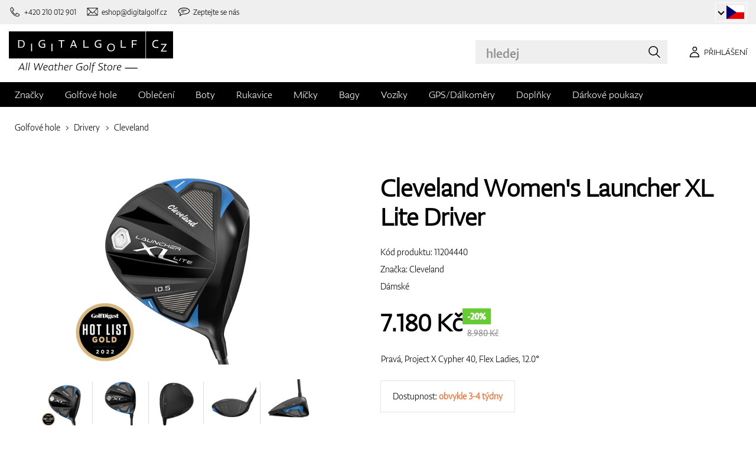

--- FILE ---
content_type: text/html; charset=UTF-8
request_url: https://www.digitalgolf.cz/golfove-hole/drivery/cleveland-womens-launcher-xl-lite-driver-p94841
body_size: 16910
content:
<!DOCTYPE html PUBLIC "-//W3C//DTD XHTML 1.0 Transitional//EN" "http://www.w3.org/TR/xhtml1/DTD/xhtml1-transitional.dtd">
<html xmlns="http://www.w3.org/1999/xhtml" xmlns:og="http://ogp.me/ns#" xml:lang="cs" lang="cs">
<!--
  This service is powered by Cyclone3 v2025.05.23 - professionals for better internet.
  Cyclone3 is a free open source Application Framework initially developed by Comsultia and licensed under GNU/GPLv2.
  Addons and overlays are copyright of their respective owners.
  Information and contribution at http://www.cyclone3.org
-->
<head>
 <title>Cleveland Women's Launcher XL Lite Driver | DIGITALGOLF</title>
 <meta http-equiv="X-UA-Compatible" content="IE=edge" />
 <meta http-equiv="content-type" content="text/html; charset=UTF-8" />
 <meta name="robots" content="index,follow" />
 <meta name="viewport" content="width=device-width, initial-scale=1.0" />
 <meta name="domain" content="digitalgolf.cz#ok" />
 <link as="style" href="https://www.digitalgolf.cz/media/eshop_css/complete.min.css?1768825174" rel="preload" />
 <link as="script" href="https://www.digitalgolf.cz/media/eshop_js/complete.min.js?1752661997" rel="preload" />
 <link href="https://www.digitalgolf.cz/media/eshop_css/complete.min.css?1768825174" media="screen, tv, projection" rel="stylesheet" type="text/css" />
 <link as="font" crossorigin="" href="https://s3-eu-west-1.amazonaws.com/fonts-ireland.typotheque.com/WF-028240-009457-001197-df2a136fae1ecfa7ceacb4a01651e3fe.woff2" rel="preload" type="font/woff2" />
 <link as="font" crossorigin="" href="https://s3-eu-west-1.amazonaws.com/fonts-ireland.typotheque.com/WF-028240-009457-001201-4076c5d6a5b786d7f5e4ef64b3dddd73.woff2" rel="preload" type="font/woff2" />
 <link as="font" crossorigin="" href="https://s3-eu-west-1.amazonaws.com/fonts-ireland.typotheque.com/WF-028240-009457-001203-87980234723ba10ed8e50430d23a7b94.woff2" rel="preload" type="font/woff2" />
 <link as="font" crossorigin="" href="https://s3-eu-west-1.amazonaws.com/fonts-ireland.typotheque.com/WF-028240-009457-001205-5b17cd755db54c5c52698830a5ec93df.woff2" rel="preload" type="font/woff2" />
 <link as="font" crossorigin="" href="https://s3-eu-west-1.amazonaws.com/fonts-ireland.typotheque.com/WF-028240-009457-001207-3019d1181effac85ce5761ba4988c669.woff2" rel="preload" type="font/woff2" />
 <script src="https://www.digitalgolf.cz/media/eshop_js/complete.min.js?1752661997" type="text/javascript"></script>
 <script async="" src="https://www.digitalgolf.cz/media/eshop_js/cookie.js?lng=cs&v=1668504724" type="text/javascript"></script>
 <script type="text/javascript">ESP={},usrmevent=(document.cookie.match('usrmevent=digitalgolf:(....-..-.. ..:..:..)'))?document.cookie
  .match('usrmevent=digitalgolf:(....-..-.. ..:..:..)')[1]:null,(function(){if(typeof(Storage)!=="undefined")
  {if(sessionStorage.C3esp){ESP=JSON.parse(sessionStorage.C3esp);if(ESP.usrmevent!=usrmevent){ESP={}}};}else{}})(window,document)</script>
 <script type="text/javascript">dataLayer=[{'pageCategory' : 'product','ecomm_pagetype' : 'product','dynx_pagetype' : 'offerdetail'}];</script>
 <script type="text/javascript">(function(w,d,s,l,i){w[l]=w[l]||[];w[l].push({'gtm.start':
  new Date().getTime(),event:'gtm.js'});var f=d.getElementsByTagName(s)[0],
  j=d.createElement(s),dl=l!='dataLayer'?'&l='+l:'';j.async=true;j.src=
  'https://www.googletagmanager.com/gtm.js?id='+i+dl+ '&gtm_auth=BZho8ihSyiFCcGrbiRSjAQ&gtm_preview=env-2&gtm_cookies_win=x';f.parentNode.insertBefore(j,f);
  })(window,document,'script','dataLayer','GTM-WB8H5GR');</script>
 <meta name="description" content="Nabízíme vám Cleveland Women's Launcher XL Lite Driver v kategorií Drivery. Navštivte eshop se zaměřením na golfové potřeby digitalgolf.cz a vyberte si ze široké nabídky." />
 <link href="https://www.digitalgolf.cz/golfove-hole/drivery/cleveland-womens-launcher-xl-lite-driver-p94841" rel="canonical" />
 <link as="script" href="https://www.digitalgolf.cz/media/eshop_js/zoom-1.7.21/jquery.zoom.min.js" rel="preload" />
 <script defer="" src="https://www.digitalgolf.cz/media/eshop_js/zoom-1.7.21/jquery.zoom.min.js"></script>
 <meta content="3PFaA2sNaxyKOqBux47ZWoWbMStWPw71J-6XMqQeTHo" name="google-site-verification" />
 <meta property="og:description" content="Nabízíme vám Cleveland Women's Launcher XL Lite Driver v kategorií Drivery. Navštivte eshop se zaměřením na golfové potřeby digitalgolf.cz a vyberte si ze široké nabídky." />
 <meta property="og:image" content="https://www.digitalgolf.cz/media/a501/image/file/7/0032/digitalgolf-cleveland-launcher-xl-driver-lite-lrg-v2.jpg" />
 <meta property="og:locale" content="cs_CZ" />
 <meta property="og:title" content="Cleveland Women's Launcher XL Lite Driver" />
 <meta property="og:type" content="website" />
 <meta property="og:url" content="https://www.digitalgolf.cz/golfove-hole/drivery/cleveland-womens-launcher-xl-lite-driver-p94841" />
 <meta content="summary" name="twitter:card" />
 <meta content="Nabízíme vám Cleveland Women's Launcher XL Lite Driver v kategorií Drivery. Navštivte eshop se zaměřením na golfové potřeby digitalgolf.cz a vyberte si ze široké nabídky." name="twitter:description" />
 <meta name="twitter:image" content="https://www.digitalgolf.cz/media/a501/image/file/7/0032/digitalgolf-cleveland-launcher-xl-driver-lite-lrg-v2.jpg" />
 <meta content="Cleveland Women's Launcher XL Lite Driver" name="twitter:title" />
 <meta content="https://www.digitalgolf.cz/golfove-hole/drivery/cleveland-womens-launcher-xl-lite-driver-p94841" name="twitter:url" />
 <meta name="expires" content="0" />
</head>
<body>
<!-- Google Tag Manager (noscript) -->
<noscript><iframe src="https://www.googletagmanager.com/ns.html?id=GTM-WB8H5GR&gtm_auth=BZho8ihSyiFCcGrbiRSjAQ&gtm_preview=env-2&gtm_cookies_win=x"
height="0" width="0" style="display:none;visibility:hidden"></iframe></noscript>
<!-- End Google Tag Manager (noscript) -->

<!--[if lt IE 9]>	
	<link href="/media/eshop_css/ie9_down.screen.css" media="screen, tv, projection" rel="stylesheet" type="text/css" />
<![endif]-->

<script type="text/javascript">
//<![CDATA[ 
	var cyclone3 = {
		'onLoad'		:[],
		'domain'       : "https://www.digitalgolf.cz",
		//'ads'          : "",
		//'ads_ssl'      : "",
		'domain_name'  : "digitalgolf.cz",
		'domainMedia'    : "https://www.digitalgolf.cz/media",
		'domainGrf'    : "https://www.digitalgolf.com/media/grf",
		'lng'          : "cs",
		'lng_brand':
		{
			'sk': 'znacka',
			'cs': 'znacka',
			'de-AT': 'znacka',
			'en': 'brand'
		},
		'log'          : function(logMsg, logLevel) {
			if(typeof logLevel === "undefined")
			{
				logLevel = 0;
			}
			if (logLevel <= cyclone3.logLevel || logDebug)
			{
				try{
					if(console){
						console.log(logMsg);
					}
				}catch(e){
					//ignore
				}
			}
		},
		l10n: {},
		pageData: {},
		logLevel: 10,
		logDebug: false,
		'cancelEvent': function(event) {
			event.preventDefault ? event.preventDefault() : event.returnValue = false;
		},
		'ias': null,
		'trackEvent': function(category, action, opt_label, opt_value, opt_noninteraction) {
			try{
				cyclone3.log(category+' '+action+' '+opt_label+' '+opt_value+' '+opt_noninteraction)
				pageTracker._trackEvent(category, action, opt_label, opt_value, opt_noninteraction);
			}catch(e){
				//ignore
			}
		}
	}
//]]>
</script>





	
	

		


		<header id="site_head">

			
		
			<div id="mask"></div>
			
	
	<div class="container--fluid leg__select__container">
		<div class="container">

			<div class="leg__select__container--left">
				
					<a class="mobil" href="tel:+420210012901" aria-label="Zavolejte nám"><i></i><span>+420 210 012 901</span></a>
				

               
				<a class="email" href="mailto:eshop@digitalgolf.cz" aria-label="Napište nám"><i></i><span>eshop@digitalgolf.cz</span></a>
				<a class="poradna" href="#" onclick="liveAgentChatBtn.onClick();" aria-label="Zeptejte se nás"><i></i><span>Zeptejte se nás</span></a>
			</div>		
			
			<div class="leg__select__container--right">
				<div class="leg_select"> 
					<div class="dropdown-container"></div>
					
						<a href="https://www.digitalgolf.at" class="select-item " title="Zur Domain digitalgolf.at wechseln">
							<span class="flag flag--at"></span>
						</a>								
					
						<a href="https://www.digitalgolf.com" class="select-item " title="Go to digitalgolf.com">
							<span class="flag flag--eu"></span>
						</a>								
					
						<a href="https://www.digitalgolf.cz" class="select-item current" title="Přejít na digitalgolf.cz">
							<span class="flag flag--cz"></span>
						</a>								
					
						<a href="https://www.digitalgolf.de" class="select-item " title="Zur Domain digitalgolf.de wechseln">
							<span class="flag flag--de"></span>
						</a>								
					
						<a href="https://www.digitalgolf.sk" class="select-item " title="Prejsť na digitalgolf.sk">
							<span class="flag flag--sk"></span>
						</a>								
					
						<a href="https://fr.digitalgolf.com" class="select-item " title="Aller vers digitalgolf.fr">
							<span class="flag flag--fr"></span>
						</a>								
					
				</div>
			</div>

		</div>
	</div>
	
	<script type="text/javascript">
		digitalgolf.legislation = {
			'popup':
			{
				'tog': function()
				{
					if($('.leg_select_popup').is(':visible'))
					{
						$('.leg_select').removeClass('open');
						$('.leg_select_popup').stop().fadeOut('fast');
					}
					else
					{
						$('.leg_select').addClass('open');
						$('.leg_select_popup').stop().fadeIn('fast');
					}
				}
			}
		};
		$('.leg_select > span.current').click(
			function(){
				digitalgolf.legislation.popup.tog();
			}
		)
		$(document).mouseup(function (e)
		{
			var container = $(".leg_select_popup, .leg_select");
		
			if (!container.is(e.target) // if the target of the click isn't the container...
				&& container.has(e.target).length === 0) // ... nor a descendant of the container
			{
				$('.leg_select').removeClass('open');
				$('.leg_select_popup').hide();
			}
		});
	</script>
	
	<script type="text/javascript">
		digitalgolf.legislation2 = {
			'popup2':
			{
				'tog': function()
				{
					if($('.leg_select_popup2').is(':visible'))
					{
						$('.leg_select2').removeClass('open');
						$('.leg_select_popup2').stop().fadeOut('fast');
					}
					else
					{
						$('.leg_select2').addClass('open');
						$('.leg_select_popup2').stop().fadeIn('fast');
					}
				}
			}
		};
		$('.leg_select2 > span.current').click(
			function(){
				digitalgolf.legislation2.popup2.tog();
			}
		)
		$(document).mouseup(function (e)
		{
			var container = $(".leg_select_popup2, .leg_select2");
		
			if (!container.is(e.target) // if the target of the click isn't the container...
				&& container.has(e.target).length === 0) // ... nor a descendant of the container
			{
				$('.leg_select2').removeClass('open');
				$('.leg_select_popup2').hide();
			}
		});
	</script>
		
	

			<div class="container">
				<div class="main">

					

					<div class="logo-container">
						<a href="/" class="logo">
							<img src="https://www.digitalgolf.cz/media/eshop_grf/logos/logo_CZ.svg" class="logo-desktop" width="278" height="70" alt="Digitalgolf">
							<img src="https://www.digitalgolf.cz/media/eshop_grf/logos/logo_CZ_mobil.svg" class="logo-mobile" width="190" height="31" alt="Digitalgolf">
						</a>
					</div>

					<div id="search_wrapper">
						<form action="/vyhledavani" method="get" class="search">
							<input id="headsearch_query" name="q" type="text" placeholder="hledej" autocomplete="off" tabindex />
							<input type="submit" value="hledej" />
						</form>
						<div class="autosuggest">
							<div class="items"></div>
							<div class="popup summary">
								<span class="total"></span>
							</div>
							<span class="close"></span>
						</div>
					</div>

					<script type="application/ld+json">
						
						{
							"@context" : "https://schema.org",
							"@type" : "WebSite",
							"name" : "DIGITALGOLF",
							"url" : "https://www.digitalgolf.cz",
							"potentialAction": {
								"@type" : "SearchAction",
								"target" : {
									"@type" : "EntryPoint",
									"urlTemplate" : "https://www.digitalgolf.cz/vyhledavani?q={q}"
								},
								"query-input" : "required name=q"
							}
						}
					</script>


	

		<i style="display: none">cookies disabled</i>
		<script>
			document.getElementsByTagName('HTML')[0].classList.add('cookie--disabled');
		</script>
	
	

				
					<a class="btn btn__login login off" href="/pouzivatel/prihlaseni" aria-label="Přihlášení"><i></i><span>Přihlášení</span></a>
					
					<div class="popup login_popup">
						<form action="/pouzivatel/prihlaseni" method="post" class="form standard cols_2" enctype="multipart/form-data">
							<input type="hidden" name="url" value="" />
							
							<span class="form_item ">
								<label>E-mail</label>
								<input type="email" name="login" placeholder="váš e-mail" value="" />
							</span>
							
							<span class="form_item ">
								<label>Heslo</label>
								<input type="password" name="pass" placeholder="heslo" value="" />
							</span>
						
							<legend>Zapomněli jste své heslo?</legend>
							
							<p>
								Nechte si <a href="/pouzivatel/zapomenute-heslo">vygenerovat nové</a>.
							</p>
							
							<p>
								Pokud ještě nemáte svůj účet, <a href="/pouzivatel/registrace"> zaregistrujte se </a>.
							</p>
							
							<div class="action_buttons">
								<input name="submit" type="submit" class="button log_in" value="přihlásit" />
							</div>
							<span class="close"></span>
						</form>
					</div>
				

					<button class="btn btn__menu" data-js-toggle="main-nav" data-js-scrollfix="body" aria-label="MENU">
						<span>MENU</span>
						<i></i>
					</button>

				</div><!--/main-->
			</div><!--/Container-->

	
			<nav class="nav__main" data-js-target="main-nav">
				<div class="container">

					<ul class="menu">

						
	
	<li data-js-sub="999999" data-js-sub-name="Značky"
	 class=" sub columned item_999999 lng_cs">
	
		<a href="/znacky"  >Značky</a>
	
	 
		<ul class="submenu">
			<li class="sub sub__nav--banner">
				<div class="banner__wrapper" data-js-sub-nav-banner="999999" data-js-sub-nav-url="/json/CZ/cs/900?id=999999&limit=1&target=menu">
					
					<div class="skeleton__loader"></div>
				</div>
			</li>
		
			<li class=" ">
			
				<a href="https://www.digitalgolf.cz/adidas"  >Adidas</a>
		
			</li>
		
			<li class=" ">
			
				<a href="https://www.digitalgolf.cz/alberto"  >Alberto</a>
		
			</li>
		
			<li class=" ">
			
				<a href="https://www.digitalgolf.cz/axglo"  >Axglo</a>
		
			</li>
		
			<li class=" ">
			
				<a href="https://www.digitalgolf.cz/big-max"  >Big Max</a>
		
			</li>
		
			<li class=" ">
			
				<a href="https://www.digitalgolf.cz/bridgestone"  >Bridgestone</a>
		
			</li>
		
			<li class=" ">
			
				<a href="https://www.digitalgolf.cz/bushnell"  >Bushnell</a>
		
			</li>
		
			<li class=" ">
			
				<a href="https://www.digitalgolf.cz/callaway"  >Callaway</a>
		
			</li>
		
			<li class=" ">
			
				<a href="https://www.digitalgolf.cz/calvin-klein"  >Calvin Klein</a>
		
			</li>
		
			<li class=" ">
			
				<a href="https://www.digitalgolf.cz/chervo"  >Chervo</a>
		
			</li>
		
			<li class=" ">
			
				<a href="https://www.digitalgolf.cz/cleveland"  >Cleveland</a>
		
			</li>
		
			<li class=" ">
			
				<a href="https://www.digitalgolf.cz/clicgear"  >Clicgear</a>
		
			</li>
		
			<li class=" ">
			
				<a href="https://www.digitalgolf.cz/colmar"  >Colmar</a>
		
			</li>
		
			<li class=" ">
			
				<a href="https://www.digitalgolf.cz/cross"  >Cross</a>
		
			</li>
		
			<li class=" ">
			
				<a href="https://www.digitalgolf.cz/digitalgolf"  >digitalgolf</a>
		
			</li>
		
			<li class=" ">
			
				<a href="https://www.digitalgolf.cz/ecco"  >Ecco</a>
		
			</li>
		
			<li class=" ">
			
				<a href="https://www.digitalgolf.cz/fatplate"  >FatPlate</a>
		
			</li>
		
			<li class=" ">
			
				<a href="https://www.digitalgolf.cz/footjoy"  >FootJoy</a>
		
			</li>
		
			<li class=" ">
			
				<a href="https://www.digitalgolf.cz/garmin"  >Garmin</a>
		
			</li>
		
			<li class=" ">
			
				<a href="https://www.digitalgolf.cz/golf-pride"  >Golf Pride</a>
		
			</li>
		
			<li class=" ">
			
				<a href="https://www.digitalgolf.cz/golfino"  >Golfino</a>
		
			</li>
		
			<li class=" ">
			
				<a href="https://www.digitalgolf.cz/hugo-boss"  >Hugo Boss</a>
		
			</li>
		
			<li class=" ">
			
				<a href="https://www.digitalgolf.cz/icart"  >iCart</a>
		
			</li>
		
			<li class=" ">
			
				<a href="https://www.digitalgolf.cz/j-lindeberg"  >J.Lindeberg</a>
		
			</li>
		
			<li class=" ">
			
				<a href="https://www.digitalgolf.cz/jucad"  >JuCad</a>
		
			</li>
		
			<li class=" ">
			
				<a href="https://www.digitalgolf.cz/kjus"  >Kjus</a>
		
			</li>
		
			<li class=" ">
			
				<a href="https://www.digitalgolf.cz/leadbetter"  >Leadbetter</a>
		
			</li>
		
			<li class=" ">
			
				<a href="https://www.digitalgolf.cz/lignum"  >Lignum</a>
		
			</li>
		
			<li class=" ">
			
				<a href="https://www.digitalgolf.cz/macgregor"  >MacGregor</a>
		
			</li>
		
			<li class=" ">
			
				<a href="https://www.digitalgolf.cz/masters"  >Masters</a>
		
			</li>
		
			<li class=" ">
			
				<a href="https://www.digitalgolf.cz/mdc"  >MDC</a>
		
			</li>
		
			<li class=" ">
			
				<a href="https://www.digitalgolf.cz/mgi"  >MGI</a>
		
			</li>
		
			<li class=" ">
			
				<a href="https://www.digitalgolf.cz/mizuno"  >Mizuno</a>
		
			</li>
		
			<li class=" ">
			
				<a href="https://www.digitalgolf.cz/motocaddy"  >Motocaddy</a>
		
			</li>
		
			<li class=" ">
			
				<a href="https://www.digitalgolf.cz/nike"  >Nike</a>
		
			</li>
		
			<li class=" ">
			
				<a href="https://www.digitalgolf.cz/nikon"  >Nikon</a>
		
			</li>
		
			<li class=" ">
			
				<a href="https://www.digitalgolf.cz/odyssey"  >Odyssey</a>
		
			</li>
		
			<li class=" ">
			
				<a href="https://www.digitalgolf.cz/ogio"  >Ogio</a>
		
			</li>
		
			<li class=" ">
			
				<a href="https://www.digitalgolf.cz/peak-performance"  >Peak Performance</a>
		
			</li>
		
			<li class=" ">
			
				<a href="https://www.digitalgolf.cz/ping"  >Ping</a>
		
			</li>
		
			<li class=" ">
			
				<a href="https://www.digitalgolf.cz/pitchfix"  >Pitchfix</a>
		
			</li>
		
			<li class=" ">
			
				<a href="https://www.digitalgolf.cz/pride"  >Pride</a>
		
			</li>
		
			<li class=" ">
			
				<a href="https://www.digitalgolf.cz/pure-2-imp"  >Pure 2 Imp</a>
		
			</li>
		
			<li class=" ">
			
				<a href="https://www.digitalgolf.cz/pure-grip"  >Pure Grip</a>
		
			</li>
		
			<li class=" ">
			
				<a href="https://www.digitalgolf.cz/ralph-lauren"  >Ralph Lauren</a>
		
			</li>
		
			<li class=" ">
			
				<a href="https://www.digitalgolf.cz/ralph-lauren-rlx"  >Ralph Lauren RLX</a>
		
			</li>
		
			<li class=" ">
			
				<a href="https://www.digitalgolf.cz/ralph-lauren-rlx"  >Ralph Lauren RLX </a>
		
			</li>
		
			<li class=" ">
			
				<a href="https://www.digitalgolf.cz/scotty-cameron"  >Scotty Cameron</a>
		
			</li>
		
			<li class=" ">
			
				<a href="https://www.digitalgolf.cz/sharpie"  >Sharpie</a>
		
			</li>
		
			<li class=" ">
			
				<a href="https://www.digitalgolf.cz/softspikes"  >SoftSpikes</a>
		
			</li>
		
			<li class=" ">
			
				<a href="https://www.digitalgolf.cz/softspikes"  >Softspikes</a>
		
			</li>
		
			<li class=" ">
			
				<a href="https://www.digitalgolf.cz/srixon"  >Srixon</a>
		
			</li>
		
			<li class=" ">
			
				<a href="https://www.digitalgolf.cz/super-stroke"  >Super Stroke</a>
		
			</li>
		
			<li class=" ">
			
				<a href="https://www.digitalgolf.cz/taylormade"  >TaylorMade</a>
		
			</li>
		
			<li class=" ">
			
				<a href="https://www.digitalgolf.cz/titleist"  >Titleist</a>
		
			</li>
		
			<li class=" ">
			
				<a href="https://www.digitalgolf.cz/under-armour"  >Under Armour</a>
		
			</li>
		
			<li class=" ">
			
				<a href="https://www.digitalgolf.cz/winn"  >Winn</a>
		
			</li>
		
			<li class=" ">
			
				<a href="https://www.digitalgolf.cz/wishbone"  >Wishbone</a>
		
			</li>
		
			<li class=" ">
			
				<a href="https://www.digitalgolf.cz/zoom"  >Zoom</a>
		
			</li>
		
		</ul>
	
	
	</li>
    
	
	
	
						
						
	<li data-js-sub="22" data-js-sub-name="Golfové hole"
	 class=" sub item_22 lng_cs">
	
		<picture data-id="14064">
			<source srcset="/media/a501/image/file/109/0021/3-56-std-satin-z-00214988.webp" type="image/webp">
			<img class="menu__img" src="https://www.digitalgolf.cz/media/a501/image/file/9/0011/3-56-std-satin-z-00112471.jpg" width="120" height="150" alt="Golfové hole" loading="lazy" onload="this.classList.add('l_done')" />
		</picture>
	
		<a href="/golfove-hole"  class="current sub" >Golfové hole</a>
	
	
		<ul data-js-owl2="category_menu" id="category-menu-0" class="submenu submenu--with-illustrations owl-carousel carousel--sides-nav carousel--sides-nav--box-buttons">
		
			<div class="menu-item current_cat">
			
				<picture data-id="72384">
					<source srcset="https://www.digitalgolf.cz/media/a501/image/file/109/0046/100.L6Yo.webp" type="image/webp">
					<img class="" src="https://www.digitalgolf.cz/media/a501/image/file/9/0046/100.ld1p.png" width="130" height="130" alt="Golfové hole" />
				</picture>
			
				<a href="/golfove-hole/drivery"  class="current" >Drivery</a>
			</div>
		
			<div class="menu-item ">
			
				<picture data-id="72385">
					<source srcset="https://www.digitalgolf.cz/media/a501/image/file/109/0046/101.2UFu.webp" type="image/webp">
					<img class="" src="https://www.digitalgolf.cz/media/a501/image/file/9/0046/101.VO3w.png" width="130" height="130" alt="Golfové hole" />
				</picture>
			
				<a href="/golfove-hole/dreva"  >Dřeva</a>
			</div>
		
			<div class="menu-item ">
			
				<picture data-id="72386">
					<source srcset="https://www.digitalgolf.cz/media/a501/image/file/109/0046/102.vZSO.webp" type="image/webp">
					<img class="" src="https://www.digitalgolf.cz/media/a501/image/file/9/0046/102.mfjm.png" width="130" height="130" alt="Golfové hole" />
				</picture>
			
				<a href="/golfove-hole/hybridy"  >Hybridy</a>
			</div>
		
			<div class="menu-item ">
			
				<picture data-id="72391">
					<source srcset="https://www.digitalgolf.cz/media/a501/image/file/109/0046/109.k64l.webp" type="image/webp">
					<img class="" src="https://www.digitalgolf.cz/media/a501/image/file/9/0046/109.f0Cl.png" width="130" height="130" alt="Golfové hole" />
				</picture>
			
				<a href="/golfove-hole/zeleza"  >Železa</a>
			</div>
		
			<div class="menu-item ">
			
				<picture data-id="72390">
					<source srcset="https://www.digitalgolf.cz/media/a501/image/file/109/0046/108.RDAd.webp" type="image/webp">
					<img class="" src="https://www.digitalgolf.cz/media/a501/image/file/9/0046/108.lpR2.png" width="130" height="130" alt="Golfové hole" />
				</picture>
			
				<a href="/golfove-hole/wedge"  >Wedge</a>
			</div>
		
			<div class="menu-item ">
			
				<picture data-id="72389">
					<source srcset="https://www.digitalgolf.cz/media/a501/image/file/109/0046/107.FFpd.webp" type="image/webp">
					<img class="" src="https://www.digitalgolf.cz/media/a501/image/file/9/0046/107.3Esj.png" width="130" height="130" alt="Golfové hole" />
				</picture>
			
				<a href="/golfove-hole/puttery"  >Puttery</a>
			</div>
		
			<div class="menu-item ">
			
				<picture data-id="72387">
					<source srcset="https://www.digitalgolf.cz/media/a501/image/file/109/0046/103.QKh6.webp" type="image/webp">
					<img class="" src="https://www.digitalgolf.cz/media/a501/image/file/9/0046/103.gNaO.png" width="130" height="130" alt="Golfové hole" />
				</picture>
			
				<a href="/golfove-hole/chippery"  >Chippery</a>
			</div>
		
			<div class="menu-item ">
			
				<picture data-id="72388">
					<source srcset="https://www.digitalgolf.cz/media/a501/image/file/109/0046/104.BXxA.webp" type="image/webp">
					<img class="" src="https://www.digitalgolf.cz/media/a501/image/file/9/0046/104.EAUc.png" width="130" height="130" alt="Golfové hole" />
				</picture>
			
				<a href="/golfove-hole/kompletni-sety"  >Kompletní sety</a>
			</div>
		
		</ul>
	
	
	</li>
    
	<li data-js-sub="44" data-js-sub-name="Golfové oblečení"
	 class=" sub item_44 lng_cs">
	
		<picture data-id="58808">
			<source srcset="/media/a501/image/file/109/0035/digitalgolf-oblecenie-homepage-00350708.webp" type="image/webp">
			<img class="menu__img" src="https://www.digitalgolf.cz/media/a501/image/file/9/0035/digitalgolf-oblecenie-homepage.jpg" width="120" height="150" alt="Golfové oblečení" loading="lazy" onload="this.classList.add('l_done')" />
		</picture>
	
		<a href="/golfove-obleceni"  >Oblečení</a>
	
	 
		<ul class="submenu">
			<li class="sub sub__nav--banner">
				<div class="banner__wrapper" data-js-sub-nav-banner="44" data-js-sub-nav-url="/json/CZ/cs/900?id=44&limit=1&target=menu">
					
					<div class="skeleton__loader"></div>
				</div>
			</li>
		
			<li class="sub sub-with-col ">
			
				<a href="/golfove-obleceni/panske"  >Pánské</a>
		
									<ul class="subsubmenu">

								
								
										<li>
											<a href="/golfove-obleceni/panske/ksilty-ksiltovky-klobouky"  >Kšilty, kšiltovky, klobouky</a>


								
								
										<li>
											<a href="/golfove-obleceni/panske/pola-a-tricka"  >Pola a trička</a>


								
								
										<li>
											<a href="/golfove-obleceni/panske/kalhoty"  >Kalhoty</a>


								
								
										<li>
											<a href="/golfove-obleceni/panske/kratasy"  >Kraťasy</a>


								
								
										<li>
											<a href="/golfove-obleceni/panske/bundy"  >Bundy</a>


								
								
										<li>
											<a href="/golfove-obleceni/panske/vesty"  >Vesty</a>


								
								
										<li>
											<a href="/golfove-obleceni/panske/svetry"  >Svetry</a>


								
								
										<li>
											<a href="/golfove-obleceni/panske/pasky"  >Pásky</a>


								
								
										<li>
											<a href="/golfove-obleceni/panske/ponozky"  >Ponožky</a>


								
								
									</ul>
									<ul class="subsubmenu">
								
										<li>
											<a href="/golfove-obleceni/panske/funkcni-pradlo"  >Funkční prádlo</a>


								
								
										<li>
											<a href="/golfove-obleceni/panske/spodni-pradlo"  >Spodní prádlo</a>


								
								
										<li>
											<a href="/golfove-obleceni/panske/zimni-cepice"  >Zimní čepice</a>


								
								
										<li>
											<a href="/golfove-obleceni/panske/vyprodej"  >Výprodej</a>


										</li>
									</ul>
	
			</li>
		
			<li class="sub sub-with-col ">
			
				<a href="/golfove-obleceni/damske"  >Dámské</a>
		
									<ul class="subsubmenu">

								
								
										<li>
											<a href="/golfove-obleceni/damske/ksilty-ksiltovky-klobouky"  >Kšilty, kšiltovky, klobouky</a>


								
								
										<li>
											<a href="/golfove-obleceni/damske/pola-a-tricka"  >Pola a trička</a>


								
								
										<li>
											<a href="/golfove-obleceni/damske/kalhoty"  >Kalhoty</a>


								
								
										<li>
											<a href="/golfove-obleceni/damske/kratasy"  >Kraťasy</a>


								
								
										<li>
											<a href="/golfove-obleceni/damske/saty-a-sukne"  >Šaty a sukně</a>


								
								
										<li>
											<a href="/golfove-obleceni/damske/bundy"  >Bundy</a>


								
								
										<li>
											<a href="/golfove-obleceni/damske/vesty"  >Vesty</a>


								
								
										<li>
											<a href="/golfove-obleceni/damske/svetry"  >Svetry</a>


								
								
										<li>
											<a href="/golfove-obleceni/damske/pasky"  >Pásky</a>


								
								
									</ul>
									<ul class="subsubmenu">
								
										<li>
											<a href="/golfove-obleceni/damske/ponozky"  >Ponožky</a>


								
								
										<li>
											<a href="/golfove-obleceni/damske/funkcni-pradlo"  >Funkční prádlo</a>


								
								
										<li>
											<a href="/golfove-obleceni/damske/spodni-pradlo"  >Spodní prádlo</a>


								
								
										<li>
											<a href="/golfove-obleceni/damske/zimni-cepice"  >Zimní čepice</a>


								
								
										<li>
											<a href="/golfove-obleceni/damske/vyprodej"  >Výprodej</a>


										</li>
									</ul>
	
			</li>
		
			<li class="sub ">
			
				<a href="/golfove-obleceni/juniorske-a-detske"  >Juniorské a dětské</a>
		
									<ul class="subsubmenu">

								
								
										<li>
											<a href="/golfove-obleceni/juniorske-a-detske/vyprodej"  >Výprodej</a>


										</li>
									</ul>
	
			</li>
		
		</ul>
	
	
	</li>
    
	<li data-js-sub="679" data-js-sub-name="Golfové boty"
	 class=" sub item_679 lng_cs">
	
		<picture data-id="58809">
			<source srcset="/media/a501/image/file/109/0035/digitalgolf-topanky-homepage.webp" type="image/webp">
			<img class="menu__img" src="https://www.digitalgolf.cz/media/a501/image/file/9/0035/digitalgolf-topanky-homepage.jpg" width="120" height="150" alt="Golfové boty" loading="lazy" onload="this.classList.add('l_done')" />
		</picture>
	
		<a href="/golfove-boty"  >Boty</a>
	
	 
		<ul class="submenu">
			<li class="sub sub__nav--banner">
				<div class="banner__wrapper" data-js-sub-nav-banner="679" data-js-sub-nav-url="/json/CZ/cs/900?id=679&limit=1&target=menu">
					
					<div class="skeleton__loader"></div>
				</div>
			</li>
		
			<li class="sub ">
			
				<a href="/golfove-boty/panske"  >Pánské</a>
		
									<ul class="subsubmenu">

								
								
										<li>
											<a href="/golfove-boty/panske/spikeove"  >Spikeové</a>


								
								
										<li>
											<a href="/golfove-boty/panske/bez-spikeove"  >Bez-spikeové</a>


										</li>
									</ul>
	
			</li>
		
			<li class="sub ">
			
				<a href="/golfove-boty/damske"  >Dámské</a>
		
									<ul class="subsubmenu">

								
								
										<li>
											<a href="/golfove-boty/damske/spikeove"  >Spikeové</a>


								
								
										<li>
											<a href="/golfove-boty/damske/bez-spikeove"  >Bez-spikeové</a>


										</li>
									</ul>
	
			</li>
		
			<li class="sub ">
			
				<a href="/golfove-boty/juniorske-a-detske"  >Juniorské a dětské</a>
		
									<ul class="subsubmenu">

								
								
										<li>
											<a href="/golfove-boty/juniorske-a-detske/spikeove"  >Spikeové</a>


								
								
										<li>
											<a href="/golfove-boty/juniorske-a-detske/bez-spikeove"  >Bez-spikeové</a>


										</li>
									</ul>
	
			</li>
		
			<li class=" ">
			
				<a href="/golfove-boty/vlozky-do-bot"  >Vložky do bot</a>
		
			</li>
		
			<li class=" ">
			
				<a href="/golfove-boty/spikes"  >Spajky</a>
		
			</li>
		
			<li class=" ">
			
				<a href="/golfove-boty/shoe-bagy"  >Shoe bagy - tašky na boty</a>
		
			</li>
		
			<li class=" ">
			
				<a href="/golfove-boty/prislusenstvi"  >Příslušenství</a>
		
			</li>
		
		</ul>
	
	
	</li>
    
	<li data-js-sub="67" data-js-sub-name="Golfové Rukavice"
	 class=" sub item_67 lng_cs">
	
		<picture data-id="58810">
			<source srcset="/media/a501/image/file/109/0035/digitalgolf-rukavice-homepage.webp" type="image/webp">
			<img class="menu__img" src="https://www.digitalgolf.cz/media/a501/image/file/9/0035/digitalgolf-rukavice-homepage.jpg" width="120" height="150" alt="Golfové Rukavice" loading="lazy" onload="this.classList.add('l_done')" />
		</picture>
	
		<a href="/golfove-rukavice"  >Rukavice</a>
	
	 
		<ul class="submenu">
			<li class="sub sub__nav--banner">
				<div class="banner__wrapper" data-js-sub-nav-banner="67" data-js-sub-nav-url="/json/CZ/cs/900?id=67&limit=1&target=menu">
					
					<div class="skeleton__loader"></div>
				</div>
			</li>
		
			<li class=" ">
			
				<a href="/golfove-rukavice/panske"  >Pánské</a>
		
			</li>
		
			<li class=" ">
			
				<a href="/golfove-rukavice/damske"  >Dámské</a>
		
			</li>
		
			<li class=" ">
			
				<a href="/golfove-rukavice/juniorske-a-detske"  >Juniorské a dětské</a>
		
			</li>
		
		</ul>
	
	
	</li>
    
	<li data-js-sub="26" data-js-sub-name="Golfové míčky"
	 class=" sub item_26 lng_cs">
	
		<picture data-id="58807">
			<source srcset="/media/a501/image/file/109/0035/digitalgolf-lopticky-homepage.webp" type="image/webp">
			<img class="menu__img" src="https://www.digitalgolf.cz/media/a501/image/file/9/0035/digitalgolf-lopticky-homepage.jpg" width="120" height="150" alt="Golfové míčky" loading="lazy" onload="this.classList.add('l_done')" />
		</picture>
	
		<a href="/golfove-micky"  >Míčky</a>
	
	
		<ul data-js-owl2="category_menu" id="category-menu-4" class="submenu submenu--with-illustrations owl-carousel carousel--sides-nav carousel--sides-nav--box-buttons">
		
			<div class="menu-item ">
			
				<picture data-id="73079">
					<source srcset="https://www.digitalgolf.cz/media/a501/image/file/109/0047/6651.q3Gg.webp" type="image/webp">
					<img class="" src="https://www.digitalgolf.cz/media/a501/image/file/9/0047/6651.F03C.png" width="130" height="130" alt="Golfové míčky" />
				</picture>
			
				<a href="/golfove-micky/nove"  >Nové</a>
			</div>
		
			<div class="menu-item ">
			
				<picture data-id="73080">
					<source srcset="https://www.digitalgolf.cz/media/a501/image/file/109/0047/6661.TrGJ.webp" type="image/webp">
					<img class="" src="https://www.digitalgolf.cz/media/a501/image/file/9/0047/6661.EWAG.jpg" width="130" height="130" alt="Golfové míčky" />
				</picture>
			
				<a href="/golfove-micky/treninkove"  >Tréninkové</a>
			</div>
		
		</ul>
	
	
	</li>
    
	<li data-js-sub="683" data-js-sub-name="Golfové Bagy"
	 class=" sub item_683 lng_cs">
	
		<picture data-id="58805">
			<source srcset="/media/a501/image/file/109/0035/digitalgolf-bagy-homepage.webp" type="image/webp">
			<img class="menu__img" src="https://www.digitalgolf.cz/media/a501/image/file/9/0035/digitalgolf-bagy-homepage.jpg" width="120" height="150" alt="Golfové Bagy" loading="lazy" onload="this.classList.add('l_done')" />
		</picture>
	
		<a href="/golfove-bagy"  >Bagy</a>
	
	
		<ul data-js-owl2="category_menu" id="category-menu-5" class="submenu submenu--with-illustrations owl-carousel carousel--sides-nav carousel--sides-nav--box-buttons">
		
			<div class="menu-item ">
			
				<picture data-id="73076">
					<source srcset="https://www.digitalgolf.cz/media/a501/image/file/109/0047/968.UP9N.webp" type="image/webp">
					<img class="" src="https://www.digitalgolf.cz/media/a501/image/file/9/0047/968.9vjP.jpg" width="130" height="130" alt="Golfové Bagy" />
				</picture>
			
				<a href="/golfove-bagy/cart-bagy"  >Cart bagy ( na vozík )</a>
			</div>
		
			<div class="menu-item ">
			
				<picture data-id="73077">
					<source srcset="https://www.digitalgolf.cz/media/a501/image/file/109/0047/1035.sZCT.webp" type="image/webp">
					<img class="" src="https://www.digitalgolf.cz/media/a501/image/file/9/0047/1035.GIbD.jpg" width="130" height="130" alt="Golfové Bagy" />
				</picture>
			
				<a href="/golfove-bagy/stand-bagy"  >Stand bagy ( na nošení )</a>
			</div>
		
			<div class="menu-item ">
			
				<picture data-id="73078">
					<source srcset="https://www.digitalgolf.cz/media/a501/image/file/109/0047/855.e7qJ.webp" type="image/webp">
					<img class="" src="https://www.digitalgolf.cz/media/a501/image/file/9/0047/855.YGER.jpg" width="130" height="130" alt="Golfové Bagy" />
				</picture>
			
				<a href="/golfove-bagy/cestovni-bagy"  >Cestovní bagy</a>
			</div>
		
			<div class="menu-item ">
			
				<picture data-id="73081">
					<source srcset="https://www.digitalgolf.cz/media/a501/image/file/109/0047/953.rSxP.webp" type="image/webp">
					<img class="" src="https://www.digitalgolf.cz/media/a501/image/file/9/0047/953.Xl9Y.png" width="130" height="130" alt="Golfové Bagy" />
				</picture>
			
				<a href="/golfove-doplnky/golfove-bagy/prirucni-tasky"  >Príruční tašky</a>
			</div>
		
		</ul>
	
	
	</li>
    
	<li data-js-sub="27" data-js-sub-name="Golfové vozíky"
	 class=" sub item_27 lng_cs">
	
		<picture data-id="58804">
			<source srcset="/media/a501/image/file/109/0035/digitalgolf-voziky-homepage-00350733.webp" type="image/webp">
			<img class="menu__img" src="https://www.digitalgolf.cz/media/a501/image/file/9/0035/digitalgolf-voziky-homepage.jpg" width="120" height="150" alt="Golfové vozíky" loading="lazy" onload="this.classList.add('l_done')" />
		</picture>
	
		<a href="/golfove-voziky"  >Vozíky</a>
	
	
		<ul data-js-owl2="category_menu" id="category-menu-6" class="submenu submenu--with-illustrations owl-carousel carousel--sides-nav carousel--sides-nav--box-buttons">
		
			<div class="menu-item ">
			
				<picture data-id="73087">
					<source srcset="https://www.digitalgolf.cz/media/a501/image/file/109/0047/7656.9eqG.webp" type="image/webp">
					<img class="" src="https://www.digitalgolf.cz/media/a501/image/file/9/0047/7656.EoPa.png" width="130" height="130" alt="Golfové vozíky" />
				</picture>
			
				<a href="/golfove-voziky/manualni"  >Manuální vozíky</a>
			</div>
		
			<div class="menu-item ">
			
				<picture data-id="73086">
					<source srcset="https://www.digitalgolf.cz/media/a501/image/file/109/0047/7626.47pO.webp" type="image/webp">
					<img class="" src="https://www.digitalgolf.cz/media/a501/image/file/9/0047/7626.icry.png" width="130" height="130" alt="Golfové vozíky" />
				</picture>
			
				<a href="/golfove-voziky/elektricke"  >Elektrické vozíky</a>
			</div>
		
			<div class="menu-item ">
			
				<picture data-id="73082">
					<source srcset="https://www.digitalgolf.cz/media/a501/image/file/109/0047/688.VyoA.webp" type="image/webp">
					<img class="" src="https://www.digitalgolf.cz/media/a501/image/file/9/0047/688.YGYb.jpg" width="130" height="130" alt="Golfové vozíky" />
				</picture>
			
				<a href="/golfove-voziky/prislusenstvi-k-vozikum"  >Příslušenství k vozíkům</a>
			</div>
		
		</ul>
	
	
	</li>
    
	<li data-js-sub="1391" data-js-sub-name="Golfové GPS a dálkoměry"
	 class=" sub item_1391 lng_cs">
	
		<picture data-id="58806">
			<source srcset="/media/a501/image/file/109/0035/digitalgolf-gps-homepage.webp" type="image/webp">
			<img class="menu__img" src="https://www.digitalgolf.cz/media/a501/image/file/9/0035/digitalgolf-gps-homepage.jpg" width="120" height="150" alt="Golfové GPS a dálkoměry" loading="lazy" onload="this.classList.add('l_done')" />
		</picture>
	
		<a href="/golfove-gps-a-dalkomery"  >GPS/Dálkoměry</a>
	
	 
		<ul class="submenu">
			<li class="sub sub__nav--banner">
				<div class="banner__wrapper" data-js-sub-nav-banner="1391" data-js-sub-nav-url="/json/CZ/cs/900?id=1391&limit=1&target=menu">
					
					<div class="skeleton__loader"></div>
				</div>
			</li>
		
			<li class=" ">
			
				<a href="/golfove-gps-a-dalkomery/dalkomery"  >Dálkoměry</a>
		
			</li>
		
			<li class=" ">
			
				<a href="/golfove-gps-a-dalkomery/hodinky"  >Hodinky</a>
		
			</li>
		
			<li class=" ">
			
				<a href="/golfove-gps-a-dalkomery/zarizeni"  >GPS Zařízení</a>
		
			</li>
		
		</ul>
	
	
	</li>
    
	<li data-js-sub="66" data-js-sub-name="Golfové doplňky"
	 class=" sub columned item_66 lng_cs">
	
		<picture data-id="58811">
			<source srcset="/media/a501/image/file/109/0035/digitalgolf-prislusenstvo-homepage.webp" type="image/webp">
			<img class="menu__img" src="https://www.digitalgolf.cz/media/a501/image/file/9/0035/digitalgolf-prislusenstvo-homepage-00350742.jpg" width="120" height="150" alt="Golfové doplňky" loading="lazy" onload="this.classList.add('l_done')" />
		</picture>
	
		<a href="/golfove-doplnky"  >Doplňky</a>
	
	 
		<ul class="submenu">
			<li class="sub sub__nav--banner">
				<div class="banner__wrapper" data-js-sub-nav-banner="66" data-js-sub-nav-url="/json/CZ/cs/900?id=66&limit=1&target=menu">
					
					<div class="skeleton__loader"></div>
				</div>
			</li>
		
			<li class=" ">
			
				<a href="/golfove-doplnky/tycka"  >Týčka</a>
		
			</li>
		
			<li class=" ">
			
				<a href="/golfove-doplnky/rucniky"  >Ručníky</a>
		
			</li>
		
			<li class=" ">
			
				<a href="/golfove-doplnky/destniky"  >Deštníky</a>
		
			</li>
		
			<li class=" ">
			
				<a href="/golfove-doplnky/markovatka"  >Markovátka</a>
		
			</li>
		
			<li class=" ">
			
				<a href="/golfove-doplnky/vypichovatka"  >Vypichovátka</a>
		
			</li>
		
			<li class=" ">
			
				<a href="/golfove-doplnky/lovitka"  >Lovítka</a>
		
			</li>
		
			<li class=" ">
			
				<a href="/golfove-doplnky/slunecni-bryle"  >Sluneční brýle</a>
		
			</li>
		
			<li class=" ">
			
				<a href="/golfove-doplnky/headcovery"  >Headcovery</a>
		
			</li>
		
			<li class=" ">
			
				<a href="/golfove-doplnky/tasky-brasny"  >Tašky, Brašny</a>
		
			</li>
		
			<li class=" ">
			
				<a href="/golfove-doplnky/ostatni-prislusenstvi"  >Ostatní příslušenství</a>
		
			</li>
		
			<li class=" ">
			
				<a href="/golfove-doplnky/treninkove-pomucky"  >Tréninkové pomůcky</a>
		
			</li>
		
			<li class=" ">
			
				<a href="/golfove-doplnky/pocitadla"  >Počítadla</a>
		
			</li>
		
			<li class=" ">
			
				<a href="/golfove-doplnky/gripy"  >Gripy</a>
		
			</li>
		
			<li class=" ">
			
				<a href="/golfove-doplnky/shafty"  >Shafty</a>
		
			</li>
		
			<li class=" ">
			
				<a href="/golfove-doplnky/kartacky"  >Kartáčky</a>
		
			</li>
		
		</ul>
	
	
	</li>
    
	<li data-js-sub="90" data-js-sub-name="Golfové dárkové poukazy"
	>
	
		<picture data-id="58812">
			<source srcset="/media/a501/image/file/109/0035/digitalgolf-darceky-homepage.webp" type="image/webp">
			<img class="menu__img" src="https://www.digitalgolf.cz/media/a501/image/file/9/0035/digitalgolf-darceky-homepage.jpg" width="120" height="150" alt="Golfové dárkové poukazy" loading="lazy" onload="this.classList.add('l_done')" />
		</picture>
	
		<a href="/golfove-darkove-poukazy"  >Dárkové poukazy</a>
	
	</li>
    
	
						
					</ul>

				</div>
			</nav>
	
		</header>



	
		  
	

	<div class="site cs">

		

		<div class="container">
	
		
		<script type="application/ld+json">
			{"@type":"BreadcrumbList","itemListElement":[{"name":"Cleveland","@type":"ListItem","position":1,"item":"https://www.digitalgolf.cz/cleveland"},{"position":2,"item":"https://www.digitalgolf.cz/cleveland/golfove-hole","name":"Golfové hole","@type":"ListItem"},{"name":"Drivery","@type":"ListItem","item":"https://www.digitalgolf.cz/cleveland/golfove-hole/drivery","position":3},{"position":4,"item":"https://www.digitalgolf.cz/golfove-hole/drivery/cleveland-womens-launcher-xl-lite-driver-p94841","name":"Cleveland Women's Launcher XL Lite Driver","@type":"ListItem"}],"@context":"https://schema.org"}
		</script>
    

	

	<script type="application/ld+json">
	{
		"@context"			: "https://schema.org",
		"@type"				: "Product",
		"sku"				: "4994857029498",
		"category"			: "Drivery",
		"brand"				: {
			"@type"			: "Brand",
			"name"			: "Cleveland"
		},
		"logo"				: "https://www.digitalgolf.cz/media/eshop_grf/logos/logo_CZ.svg",
		"description"		: "Nabízíme vám Cleveland Women&apos;s Launcher XL Lite Driver v kategorií Drivery. Navštivte eshop se zaměřením na golfové potřeby digitalgolf.cz a vyberte si ze široké nabídky.",
		"name"				: "Cleveland Women&apos;s Launcher XL Lite Driver",
		"image"				: "https://www.digitalgolf.cz/media/a501/image/file/7/0032/digitalgolf-cleveland-launcher-xl-driver-lite-lrg-v2.jpg",
		"offers"			: {
			"@type"			: "Offer",
			"availability"	: "OutOfStock",
			"price"			: "7180.00",
			"priceCurrency"	: "EUR",
			"url"			: "https://www.digitalgolf.cz/golfove-hole/drivery/cleveland-womens-launcher-xl-lite-driver-p94841"
		}
	}
	</script>
	
	<script>
		var sklad = [];
		var prvy;
		digitalgolf.pageData.currencySymbol='Kč';
		digitalgolf.pageData.scrollTopEnable=true;
	</script>
	
	
	<script type="text/javascript">
		var google_tag_params = {
			ecomm_prodid: '11204440',
			ecomm_totalvalue: '7180.000',
			ecomm_category: 'Drivery'
		};
	</script>

	<div class="site_frame" data-css-class="golf palice dámske palice driver cleveland ">
		
		
			<div class="breadcrumbs__container">
				<nav class="breadcrumbs__section">
					<ol class="breadcrumbs__list">
				
						<li class="breadcrumbs__item">
							<a href="/golfove-hole" class="breadcrumbs__link">Golfové hole</a>
						</li>
				
						<li class="breadcrumbs__item">
							<a href="/golfove-hole/drivery" class="breadcrumbs__link">Drivery</a>
						</li>
			
						<li class="breadcrumbs__item">
							<a href="/cleveland/golfove-hole/drivery" class="breadcrumbs__link">Cleveland</a>
						</li>
			
					</ol>
				</nav>
			</div>

		
	
	
	<main class=" no_stock on_sale"
		data-ec-list="Detail"
		data-ec-action="detail"
		data-ec-id="94841"
		data-ec-name="Cleveland Women&apos;s Launcher XL Lite Driver"
		data-ec-category="golf-clubs/drivers"
		data-ec-brand="Cleveland"
		data-ec-price="7180.000">
		
		<section class="product_media" >
				
	
		<span class="product_thumbnail zoomable">
			<a data-gallery="productgallery"
				
					data-zoomable="Y" href="https://www.digitalgolf.cz/media/a501/image/file/2/0032/digitalgolf-cleveland-launcher-xl-driver-lite-lrg-v2.jpg?107718"
				>

				<picture>
					<source srcset="/media/a501/image/file/107/0032/digitalgolf-cleveland-launcher-xl-driver-lite-lrg-v2-00320326.webp?22482" type="image/webp">
					<img src="https://www.digitalgolf.cz/media/a501/image/file/7/0032/digitalgolf-cleveland-launcher-xl-driver-lite-lrg-v2.jpg?38760" width="450" height="450" alt="Cleveland Women&apos;s Launcher XL Lite Driver" loading="lazy" onload="this.classList.add('l_done')" />
				</picture>
			</a>
		</span>		
	
		<div class="product_gallery">
			<div data-js-owl2="product_detail-navContainer" class="owl__nav"></div>
			<ul class="product_detail owl-carousel carousel--product-detail carousel--sides-nav carousel--sides-nav--box-buttons" data-js-owl2="product_detail">

			
				<li>
					<span class="gallery-img" 
						data-full="https://www.digitalgolf.cz/media/a501/image/file/2/0032/digitalgolf-cleveland-launcher-xl-driver-lite-lrg-v2.jpg?107718"
						data-preview="https://www.digitalgolf.cz/media/a501/image/file/7/0032/digitalgolf-cleveland-launcher-xl-driver-lite-lrg-v2.jpg?38760"
						data-gallery="productgallery">
						<picture>
							<source srcset="https://www.digitalgolf.cz/media/a501/image/file/115/0032/digitalgolf-cleveland-launcher-xl-driver-lite-lrg-v2.webp?4876" type="image/webp">
							<img src="https://www.digitalgolf.cz/media/a501/image/file/15/0032/digitalgolf-cleveland-launcher-xl-driver-lite-lrg-v2.jpg?8081" alt="Cleveland Women&apos;s Launcher XL Lite Driver" width="100" height="100" loading="lazy" onload="this.classList.add('l_done')" />
						</picture>
					</span>
				</li>
			
				<li>
					<span class="gallery-img"
						data-full="https://www.digitalgolf.cz/media/a501/image/file/2/0032/digitalgolf-cleveland-launcher-xl-driver-lite-lrg-v1.jpg?86905"
						data-preview="https://www.digitalgolf.cz/media/a501/image/file/7/0032/digitalgolf-cleveland-launcher-xl-driver-lite-lrg-v1.jpg?29355"
						data-gallery="productgallery">
						<picture>
							<source srcset="https://www.digitalgolf.cz/media/a501/image/file/115/0032/digitalgolf-cleveland-launcher-xl-driver-lite-lrg-v1.webp?3600" type="image/webp">
							<img src="https://www.digitalgolf.cz/media/a501/image/file/15/0032/digitalgolf-cleveland-launcher-xl-driver-lite-lrg-v1.jpg?6022" alt="Cleveland Women's Launcher XL Lite Driver" width="100" height="100" loading="lazy" onload="this.classList.add('l_done')" />
						</picture>
					</span>
				</li>
			
				<li>
					<span class="gallery-img"
						data-full="https://www.digitalgolf.cz/media/a501/image/file/2/0032/digitalgolf-cleveland-launcher-xl-driver-lite-lrg-v3.jpg?48535"
						data-preview="https://www.digitalgolf.cz/media/a501/image/file/7/0032/digitalgolf-cleveland-launcher-xl-driver-lite-lrg-v3.jpg?16610"
						data-gallery="productgallery">
						<picture>
							<source srcset="https://www.digitalgolf.cz/media/a501/image/file/115/0032/digitalgolf-cleveland-launcher-xl-driver-lite-lrg-v3.webp?2488" type="image/webp">
							<img src="https://www.digitalgolf.cz/media/a501/image/file/15/0032/digitalgolf-cleveland-launcher-xl-driver-lite-lrg-v3.jpg?3974" alt="Cleveland Women's Launcher XL Lite Driver" width="100" height="100" loading="lazy" onload="this.classList.add('l_done')" />
						</picture>
					</span>
				</li>
			
				<li>
					<span class="gallery-img"
						data-full="https://www.digitalgolf.cz/media/a501/image/file/2/0032/digitalgolf-cleveland-launcher-xl-driver-lite-lrg-v4.jpg?47470"
						data-preview="https://www.digitalgolf.cz/media/a501/image/file/7/0032/digitalgolf-cleveland-launcher-xl-driver-lite-lrg-v4.jpg?17647"
						data-gallery="productgallery">
						<picture>
							<source srcset="https://www.digitalgolf.cz/media/a501/image/file/115/0032/digitalgolf-cleveland-launcher-xl-driver-lite-lrg-v4.webp?2606" type="image/webp">
							<img src="https://www.digitalgolf.cz/media/a501/image/file/15/0032/digitalgolf-cleveland-launcher-xl-driver-lite-lrg-v4.jpg?4050" alt="Cleveland Women's Launcher XL Lite Driver" width="100" height="100" loading="lazy" onload="this.classList.add('l_done')" />
						</picture>
					</span>
				</li>
			
				<li>
					<span class="gallery-img"
						data-full="https://www.digitalgolf.cz/media/a501/image/file/2/0032/digitalgolf-cleveland-launcher-xl-driver-lite-lrg-v5.jpg?62525"
						data-preview="https://www.digitalgolf.cz/media/a501/image/file/7/0032/digitalgolf-cleveland-launcher-xl-driver-lite-lrg-v5.jpg?21987"
						data-gallery="productgallery">
						<picture>
							<source srcset="https://www.digitalgolf.cz/media/a501/image/file/115/0032/digitalgolf-cleveland-launcher-xl-driver-lite-lrg-v5.webp?3016" type="image/webp">
							<img src="https://www.digitalgolf.cz/media/a501/image/file/15/0032/digitalgolf-cleveland-launcher-xl-driver-lite-lrg-v5.jpg?4953" alt="Cleveland Women's Launcher XL Lite Driver" width="100" height="100" loading="lazy" onload="this.classList.add('l_done')" />
						</picture>
					</span>
				</li>
			
			</ul>
		</div>
	

	

		

        
	
	

	
			
			
		</section>
		
		<section class="product_main" >
			
			<!-- #TITLE BOX /start -->
			<div class="driversMenuInfo">
				<h1 class="product_name">Cleveland Women's Launcher XL Lite Driver</h1>

				<!-- #PRODUCT_TAGS BOX /start -->
				
		<span class="product_tags">	
			
				
					
				
				
	
				
			

		</span>		
	
				<!-- #PRODUCT_TAGS BOX /end -->

				<div class="product_name_sub">
					Kód produktu: <span id="product_number">11204440</span><br />
					
	 
	 
	
				</div>
				<div class="product_name_sub">
					Značka: <a href="/cleveland">Cleveland</a><br />
				</div>
				<div class="product_name_sub">
					
				</div>	
					
				<div class="product_name_sub">
							Dámské<br />
				</div>	
					
			</div>
			<!-- #TITLE BOX /end -->
			
			<!-- #PRICE BOX /start -->
			
				<span class="product_pricing" data-product-price="7180.000" data-currency-symbol="Kč">
					<span class="default">
						<span id="product_price">
						
		<span class='full-detail'>7.180</span>&nbsp;Kč			
	
						</span>
						

	
			<div class='price_old-container'>
				
		<span class='product_tags'>	
		
				<span class='discount'>-20%</span>
		
		</span>		
	
				<span class='price_old' id='product_price-common'>
		
		8.980&nbsp;Kč			
			
				</span>
			</div>
	
	
					</span>
				</span>
			

			

			

			

		
			<!-- #PRICE BOX /end -->
			
			
			
			<!-- #SIZE CHART LINK /start -->
			 			
			<!-- #SIZE CHART LINK /end -->			
			
			
			
			
				<!-- #MODIFICATIONS /start -->
				
	<!-- # P MOD 1 -->
	<section class="product_modifications product_modifications--just-one  ">

	<header>Možnosti</header>
	 
	 
	
		<div id="selected_modification" class="product_modifications__select">
			<input type="radio" name="product-modification" class="product_modifications__item" value="94841" checked
				data-option=""
				id="item_product_94841" 
				data-id="94841"
				data-name="Cleveland Women&apos;s Launcher XL Lite Driver" 
				data-price="7180.00" 	
				data-price-standard="7180.00" 						
				data-price-html="
		<span class='full-detail'>7.180</span>&nbsp;Kč			
	" 						
				data-price-common-html="

	
			<div class='price_old-container'>
				
		<span class='product_tags'>	
		
				<span class='discount'>-20%</span>
		
		</span>		
	
				<span class='price_old' id='product_price-common'>
		
		8.980&nbsp;Kč			
			
				</span>
			</div>
	
	"
				data-brand="Cleveland" 
				data-category="Drivery"
				data-currency="EUR" 
				data-availability="	 obvykle 3-4 týdny 	" 
				data-availability-flag="3" 
				data-dispatch-date="0" 
				data-delivery-date="0" 
                data-variant="Pravá, Project X Cypher 40, Flex Ladies, 12.0°"
			/>
			<label for="item_product_94841">
				
				Pravá, Project X Cypher 40, Flex Ladies, 12.0°
			</label>
			<script>
				sklad.push(parseInt(94841));
			</script>
		</div>
	
		
		<div class="order_buttons">
			<span class="product_name_sub">
				Dostupnost: <span id="availability" class="availability-3">	 obvykle 3-4 týdny 	</span>
				<span id="dispatch_txt" style="display:none;">Předpokládané datum odeslání: <span id="dispatch" class="dispatch">0</span></span><span id="delivery_txt" style="display:none;">Předpokládané datum doručení: <span id="delivery" class="delivery">0</span></span>
				
			</span>
						
					
	
	
				<div class="input-group">
					<input id="order_quantity" type="number" name="quantity" value="1" min="1" step="1" aria-label="Množství">
					
						<button id="order_button" class="button button--order" onclick="digitalgolf.order.cart.add(this, $('#selected_modification [data-option]:checked').val(), $('#order_quantity').val(), $('#selected_modification [data-option]:checked').data('price'), $('#selected_modification [data-option]:checked').data('variant'))">Přidat do košíku</button>
					
				</div>
				<button id="chat" class="button button-chat link" onclick="liveAgentChatBtn.onClick();">Nenašli jste, co jste hledali?</button>
			
		</div>
	</section>
	
				
				<script>
					$(document).ready(function() {

						var val = parseInt($("#selected_modification [data-option]:checked").val());				
						var $order_buttons = $("#order_button, #requestProduct_btn");
						var $request_product_form = $('#form_requestProduct');

						$order_buttons.prop('disabled', true);
						
						if (sklad.length == 1){								
							$order_buttons.prop('disabled', false);								
						}

						if (val > 0) {
							selected_modification_update($("#selected_modification [data-option]:checked"));
						}
						if (window.location.hash)
						{
							modification_to_select = $("#item_product_" + window.location.href.split('#').pop());
							if (modification_to_select.length)
							{

								if ($request_product_form.length){
									const productName =$('#selected_modification [data-option]').data('name') + ", " + $('#selected_modification [data-option]').data('variant');
									$request_product_form.find('input[name="product"]').val(productName);
									$request_product_form.find('input[name="productID"]').val(parseInt(modification_to_select.val()));
									
								}
								var mod_parent = $(modification_to_select).data('parent');
								modification_to_select.attr('checked', 'checked');
								$('.lrmod-toggle[data-parent="'+ mod_parent +'"]').attr('checked', 'checked');
								selected_modification_update(modification_to_select);
								$order_buttons.prop('disabled', false);
							}
						} else {
							if ($('#lrmod-button-r').length){
								$('#lrmod-button-r').prop('checked', true);
							}
						}
						
						$("#selected_modification [data-option]").on('click',function(){					
							var i,
								val = parseInt($(this).val());	

							if (sklad.indexOf(val) > -1){								
								$order_buttons.prop('disabled', false);								
							} else {
								$order_buttons.prop('disabled', true);
							};
							
							selected_modification_update($(this));
							
							if ($request_product_form.length){
								const productName =$('#selected_modification [data-option]:checked').data('name') + ", " + $('#selected_modification [data-option]:checked').data('variant');
								$request_product_form.find('input[name="product"]').val(productName);
								$request_product_form.find('input[name="productID"]').val(val);
							}
							history.replaceState(null, null, document.location.pathname + '#' + val);
						});
						
						$(".lrmod-toggle").on('change',function(){
							var side = $(this).data('parent');
							$('.'+ side +' .product_modifications__item').prop('checked', false);
							$order_buttons.prop('disabled', true);
							history.replaceState(null, null, document.location.pathname);
							switchQuantityDisc();
						});
						
						$(".modifications-select-separator").on('click',function(){
							$(this).toggleClass('collapsed');
						});

						//END Doc ready
					});
					
						$(".product_modifications .no_stock .button").each(function(){
							if(!$(this).hasClass('non-orderable'))
							{
								$(this).tipper({
									direction: "left",
									formatter: function(target)
									{
										return $(target).closest('.no_stock').data('stock_note');
									}
								})
							}
						});
					
					
					function selected_modification_update(selected)
					{
						$("#availability").parent().show();
						$("#availability").text(selected.data("availability"));
						$("#availability").attr('class', 'availability-' + selected.data("availability-flag"));
						$("#product_number").text(selected.data("product-number"));
						$("#product_price").html(selected.data("price-html"));
						selected.data("price-common-html") && $(".price_old-container").replaceWith(selected.data("price-common-html"));
						$('.product_pricing').data('product-price', selected.data("price-standard"));
						$('#order_quantity').val(1); // pri prepinani modifikacii resetujem input order amount na def mnozstvo 1
						var hash = selected.val();

						if (selected.data("dispatch-date") != 0) {
							$("span#dispatch_txt").css('display', 'block');
							$("#dispatch").text(selected.data("dispatch-date"));
						} else {
							$("span#dispatch_txt").css('display', 'none');
						}
						if (selected.data("delivery-date") != 0) {
							$("span#delivery_txt").css('display', 'block');
							$("#delivery").text(selected.data("delivery-date"));
						} else {
							$("span#delivery_txt").css('display', 'none');
						}
						if (selected.data("availability-flag") == 1) {
							$("span#personal_pickup").css('display', 'block');
						} else {
							$("span#personal_pickup").css('display', 'none');						
						}
						switchQuantityDisc(selected.data("id"));
					}
				</script>
				<!-- #MODIFICATIONS /end -->
				
					<span class="product_notice">
					✓ Více než 10 000 produktů
					</span>
				
	
				
					<span class="product_social">
						Sdílejte na: 
						<a href="https://www.facebook.com/sharer/sharer.php?u=https://www.digitalgolf.cz//golfove-hole/drivery/cleveland-womens-launcher-xl-lite-driver-p94841" target="_blank" title="Facebook">Facebook </a>
					</span>
				<!-- #FREE DELIVERY INFO /start -->
				<span class="product_free_delivery">Doprava 99&nbsp;Kč</span>
				<!-- #FREE DELIVERY INFO /end -->				
				
					
				<section class="product_customization">
				
				
				</section>
				<!-- #PRODUCT SET SECTION /end -->	
				
			

			
		</section>

				
		

		


		</section>

	</main>

	<!--Popup added to cart-->
	<aside class="popup popup--cart-added" data-js-popup="cart-added">
		<span class="close" data-js-popup-dismiss="cart-added"></span>
		<div class="popup__content">
			<h3 class="popup__content--headline">Zboží přidáno do košíku</h3>
			<div class="popup__content__inner">
				<picture>
					<source srcset="/media/a501/image/file/115/0032/digitalgolf-cleveland-launcher-xl-driver-lite-lrg-v2.webp?4876" type="image/webp">
					<img src="https://www.digitalgolf.cz/media/a501/image/file/15/0032/digitalgolf-cleveland-launcher-xl-driver-lite-lrg-v2.jpg?8081" width="150px" height="150px" alt="Cleveland Women&apos;s Launcher XL Lite Driver" loading="lazy" onload="this.classList.add('l_done')" />
				</picture>

				<div class="added-product">
					<h2>Cleveland Women's Launcher XL Lite Driver</h2>
					<div class="added-product__description__wrapper">
						<div class="added-product__description">
							<div class="product_name_sub">
								Značka: <a href="/cleveland">Cleveland</a><br />
							</div>
							<div class="product_name_sub">
								
							</div>	
								
                            <div class="product_name_sub" id="popup_variant"></div>
                                
                            
						</div>
						<div class="added-product__amount">
                            <div class="added-product__amount--item">
                                <strong>
                                    <span id="popup_price"></span> &nbsp;Kč
                                </strong>
                            </div>
                            <div class="added-product__amount--item">
                                Množství<strong>&nbsp;<span id="popup_amount"></span></strong>
                            </div>
						</div>
					</div>
				</div>
			</div>
		</div>
		<div class="popup__controls">
			<button class="button white" data-js-popup-dismiss="cart-added">Návrat k nákupu</button>
			<a class="button" href="/objednavka/nakupni-kosik">Přistoupit k objednávce</a>
		</div>
		<!-- bannerova pozicia -->
		<div class="banner_crosssale">
			<div class="col_r">
				<div class="banner_crosssale banner_crosssale--popup grid">
					
		<script type="text/javascript">
		(function() {
				var number = 1 + Math.floor(Math.random() * 100000);
				var rsp = 0;
				document.write('<span id="rnd' + number + '" style="display:none;">' + '</span>');
				if($(window).width() < 450)
				{
					rsp = 1;
				}
                
                
                    if($(window).width() > 768){
                       var bannerLimit = 3;
                    } else {
                       var bannerLimit = 2;
                    };

                


				$.ajax({url: '/json/CZ/' + cyclone3.lng + '/900?id=28&limit=' + bannerLimit + '&segments=pcat_132,pcat_763,pcat_5491,pcat_5492,pcat_5545,&target=crosssale&z=1&rsp=' + rsp,
					dataType: 'json', success: function( response )
					{
						if (response[0] && response[0]['html']) {
							for (var i=0; i<response.length; i++)
							{
								var productIdBanner = response[i]['product_crosssale_id'],
									productIdCart = '';

								if (response[i]['id']){digitalgolf.banner.view(response[i]['id']);}
								if (i == 0){$('span#rnd' + number + '').after('<h2 class="banner_crosssale--headline">Mohlo by se vám ještě hodit</h2>');}

								if (productIdCart.indexOf(productIdBanner) < 0) {
									$('#rnd' + number + '').before(response[i]['html']);
									
									dataLayer.push({
										'ecommerce': {
											'promoView': {
												'promotions': [{
													'id': response[i]['id'],
													'name': response[i]['name'],
													'position': 'crosssale'
												}]
											}
										}
									});
								}
							}
						}
					},
				});
		})();
		</script>

	
				</div>
			</div>
		</div>
		<!-- bannerova pozicia END -->
	</aside>
	<!--END Popup-->

	
	<script type="text/javascript" src="https://www.digitalgolf.cz/media/eshop_js/zoom-1.7.21/jquery.zoom.min.js"></script>
	<script>
		var reshuffling = false;
		
		$(document).ready(
			function(){
				$(".product_gallery .gallery-video").click(function(evt){
						evt.preventDefault();
						var playerID = $(this).data('ytplayer-id');
						$('.' + playerID + '.product_video').fadeIn(300, function(){
							$(this).addClass('in');
							$('#' + playerID)[0].contentWindow.postMessage('{"event":"command","func":"playVideo","args":""}', '*');
						});
				});
				$(".product_gallery .gallery-img").click(function(evt){
					$('.product_thumbnail img').attr('src', $(this).data('preview'));
					$('.product_thumbnail source').attr('srcset', $(this).data('preview'));
					$('.product_thumbnail .zoomImg').attr('src', $(this).attr('full'));
					$('.product_thumbnail a').attr('href', $(this).attr('full'));
					$('.ytplayer').each(function(){
						this.contentWindow.postMessage('{"event":"command","func":"pauseVideo","args":""}', '*')
					});
					$('.product_video.in').fadeOut(300).removeClass('in');
					cyclone3.cancelEvent(evt);
				});
				//if ($(window).width() > 500) {
					if(!$(".product_thumbnail").hasClass('empty') && $(".product_thumbnail > a").data('zoomable')=='Y')
					{
						var zoom_root = $('.product_media');
						$(".product_thumbnail").zoom(
							{
								url: $(".product_thumbnail a").attr('href'),
								magnify: 1,
								duration: 300,
								touch: false,
								onZoomIn: function(){
									zoom_root.append(`
										<i class="btn--zoom_out" onclick="$('.product_thumbnail').mouseleave()">-</i>
									`);
								},
								onZoomOut: function(){
									zoom_root.find('.btn--zoom_out').remove();
								}
							}
						);
					}
				//}
				//digitalgolf.product.set.reshuffle();
				
				if($(".product_main > .button.addtocart").data('stock_note'))
				{
					
					digitalgolf.product.set.addCartTooltip.attach();
					
				}
			}
		);
	</script>
		
	<script>
		dataLayer.push({
			'visitorType': 'low-value',
			'id': '94841',
			'price': '7180.00',
			'currency': 'EUR',
			'category': 'Drivery',
			'brand': 'Cleveland',
			'name': 'Cleveland Womens Launcher XL Lite Driver',
			'url': 'https://www.digitalgolf.cz/golfove-hole/drivery/cleveland-womens-launcher-xl-lite-driver-p94841',
			'available': '0',
			'image_url': 'https://www.digitalgolf.cz/media/a501/image/file/2/0032/digitalgolf-cleveland-launcher-xl-driver-lite-lrg-v2.jpg',
			'banner_size': '1024x674'
		});
		
		dataLayer.push({
			'ecomm_totalvalue' : '7180.00',
			'ecomm_prodid' : '94841'
		});
		
		dataLayer.push({
			'dynx_totalvalue' : '7180.00',
			'dynx_itemid' : '94841'
		});
	</script>
	
		
	</div>
	
		
	
		<div class="testimonials--heureka">
			<a href="https://obchody.heureka.cz/digitalgolf-cz/recenze/" target="_blank" class="testimonials--heureka__info">
				<img width="200" height="80.18" class="" alt="heureka logo" src="https://www.digitalgolf.cz/media/grf/heureka-logo.png">
				</img>
				<span>
					<strong>Hodnocení obchodu 4.8/5</strong>
				</span>

				
		<div class="rating">
			
					<div class="star star--filled-100"></div>
			
					<div class="star star--filled-100"></div>
			
					<div class="star star--filled-100"></div>
			
					<div class="star star--filled-100"></div>
			
					<div class="star star--filled-80"></div>
			
		</div>
	

				<b>Na základě 364 recenzí</b>
			</a>
			<div class="testimonials--heureka__body">
				<div class="nav-wrapper">
					<!--Prazdny element pre navigacne prvky carouseli-->
				</div>
				<div data-js-owl2="testimonials" class="owl-carousel">
			
					<div class="testimonials--heureka__card" data-rid="893189478">				
						<div class="card__header">
							<div class="testimonials--heureka__date">
								Přidáno: 
								<strong>
								03.01.2026
								</strong>
							</div>
							
		<div class="rating">
			
					<div class="star star--filled-100"></div>
			
					<div class="star star--filled-100"></div>
			
					<div class="star star--filled-100"></div>
			
					<div class="star star--filled-100"></div>
			
					<div class="star star--filled-100"></div>
			
		</div>
	
						</div>
						
						<div class="card__body" title="Skvělé ceny">
							<p><strong>Výhody: </strong>Skvělé ceny</p>
						</div>
					</div>
			
					<div class="testimonials--heureka__card" data-rid="893242361">				
						<div class="card__header">
							<div class="testimonials--heureka__date">
								Přidáno: 
								<strong>
								31.12.2025
								</strong>
							</div>
							
		<div class="rating">
			
					<div class="star star--filled-100"></div>
			
					<div class="star star--filled-100"></div>
			
					<div class="star star--filled-100"></div>
			
					<div class="star star--filled-100"></div>
			
					<div class="star star--filled-100"></div>
			
		</div>
	
						</div>
						
						<div class="card__body" title="top luxury">
							<p><strong>Výhody: </strong>top luxury</p>
						</div>
					</div>
			
					<div class="testimonials--heureka__card" data-rid="890313926">				
						<div class="card__header">
							<div class="testimonials--heureka__date">
								Přidáno: 
								<strong>
								25.12.2025
								</strong>
							</div>
							
		<div class="rating">
			
					<div class="star star--filled-100"></div>
			
					<div class="star star--filled-100"></div>
			
					<div class="star star--filled-100"></div>
			
					<div class="star star--filled-100"></div>
			
					<div class="star star--filled-100"></div>
			
		</div>
	
						</div>
						
						<div class="card__body" title="Cena
Rychlost">
							<p><strong>Výhody: </strong>Cena
Rychlost</p>
						</div>
					</div>
			
					<div class="testimonials--heureka__card" data-rid="869799649">				
						<div class="card__header">
							<div class="testimonials--heureka__date">
								Přidáno: 
								<strong>
								02.10.2025
								</strong>
							</div>
							
		<div class="rating">
			
					<div class="star star--filled-100"></div>
			
					<div class="star star--filled-100"></div>
			
					<div class="star star--filled-100"></div>
			
					<div class="star star--filled-100"></div>
			
					<div class="star star--filled-100"></div>
			
		</div>
	
						</div>
						
						<div class="card__body" title="děkuji, vše proběhlo v pořádku">
							<p><strong>Výhody: </strong>děkuji, vše proběhlo v pořádku</p>
						</div>
					</div>
			
					<div class="testimonials--heureka__card" data-rid="861051626">				
						<div class="card__header">
							<div class="testimonials--heureka__date">
								Přidáno: 
								<strong>
								20.08.2025
								</strong>
							</div>
							
		<div class="rating">
			
					<div class="star star--filled-100"></div>
			
					<div class="star star--filled-100"></div>
			
					<div class="star star--filled-100"></div>
			
					<div class="star star--filled-100"></div>
			
					<div class="star star--filled-100"></div>
			
		</div>
	
						</div>
						
						<div class="card__body" title="Rychlá komunikace.">
							<p><strong>Výhody: </strong>Rychlá komunikace.</p>
						</div>
					</div>
			
					<div class="testimonials--heureka__card" data-rid="859197540">				
						<div class="card__header">
							<div class="testimonials--heureka__date">
								Přidáno: 
								<strong>
								14.08.2025
								</strong>
							</div>
							
		<div class="rating">
			
					<div class="star star--filled-100"></div>
			
					<div class="star star--filled-100"></div>
			
					<div class="star star--filled-100"></div>
			
					<div class="star star--filled-100"></div>
			
					<div class="star star--filled-100"></div>
			
		</div>
	
						</div>
						
						<div class="card__body" title="vše ok">
							<p><strong>Výhody: </strong>vše ok</p>
						</div>
					</div>
			
					<div class="testimonials--heureka__card" data-rid="854096690">				
						<div class="card__header">
							<div class="testimonials--heureka__date">
								Přidáno: 
								<strong>
								14.07.2025
								</strong>
							</div>
							
		<div class="rating">
			
					<div class="star star--filled-100"></div>
			
					<div class="star star--filled-100"></div>
			
					<div class="star star--filled-100"></div>
			
					<div class="star star--filled-100"></div>
			
					<div class="star star--filled-100"></div>
			
		</div>
	
						</div>
						
						<div class="card__body" title="Bez problémů.">
							<p><strong>Výhody: </strong>Bez problémů.</p>
						</div>
					</div>
			
					<div class="testimonials--heureka__card" data-rid="853411828">				
						<div class="card__header">
							<div class="testimonials--heureka__date">
								Přidáno: 
								<strong>
								11.07.2025
								</strong>
							</div>
							
		<div class="rating">
			
					<div class="star star--filled-100"></div>
			
					<div class="star star--filled-100"></div>
			
					<div class="star star--filled-100"></div>
			
					<div class="star star--filled-100"></div>
			
					<div class="star star--filled-100"></div>
			
		</div>
	
						</div>
						
						<div class="card__body" title="rychlost doručení
výborná komunikace">
							<p><strong>Výhody: </strong>rychlost doručení
výborná komunikace</p>
						</div>
					</div>
			
					<div class="testimonials--heureka__card" data-rid="849701516">				
						<div class="card__header">
							<div class="testimonials--heureka__date">
								Přidáno: 
								<strong>
								24.06.2025
								</strong>
							</div>
							
		<div class="rating">
			
					<div class="star star--filled-100"></div>
			
					<div class="star star--filled-100"></div>
			
					<div class="star star--filled-100"></div>
			
					<div class="star star--filled-100"></div>
			
					<div class="star star--filled-100"></div>
			
		</div>
	
						</div>
						
						<div class="card__body" title="Kvalita">
							<p><strong>Výhody: </strong>Kvalita</p>
						</div>
					</div>
			
					<div class="testimonials--heureka__card" data-rid="849668024">				
						<div class="card__header">
							<div class="testimonials--heureka__date">
								Přidáno: 
								<strong>
								24.06.2025
								</strong>
							</div>
							
		<div class="rating">
			
					<div class="star star--filled-100"></div>
			
					<div class="star star--filled-100"></div>
			
					<div class="star star--filled-100"></div>
			
					<div class="star star--filled-100"></div>
			
					<div class="star star--filled-100"></div>
			
		</div>
	
						</div>
						
						<div class="card__body" title="Rychlá komunikace po telefonu
Rychle odesláni zboží , i dodání 
Kvalitní produkty">
							<p><strong>Výhody: </strong>Rychlá komunikace po telefonu
Rychle odesláni zboží , i dodání 
Kvalitní produkty</p>
						</div>
					</div>
			
				</div>
			</div>
		</div>
	
	
	
	
	
				<nav class="menu foot">
					<section>

						<a href="/golfove-hole" class="">Golfové hole<br /></a>




						<a href="/golfove-bagy" class="">Golfové bagy<br /></a>




						<a href="/golfove-micky" class="">Golfové míčky<br /></a>




						<a href="/golfove-voziky" class="">Golfové vozíky<br /></a>





					</section>
					<section>



						<a href="/golfove-obleceni/panske" class="">Pánské oblečení<br /></a>




						<a href="/golfove-obleceni/damske" class="">Dámské oblečení<br /></a>




						<a href="/golfove-obleceni/juniorske-a-detske" class="">Detské oblečení<br /></a>




						<a href="/golfove-obleceni/cepice" class="">Čepice<br /></a>





					</section>
					<section>



						<a href="/golfove-doplnky/doplnky" class="">Golfové doplňky<br /></a>




						<a href="/golfove-voziky" class="">Golfové vozíky<br /></a>




						<a href="/" class="">Golfové GPS a měřící technika<br /></a>




						<a href="/golfove-doplnky/treninkove-pomucky" class="">Tréninkové pomůcky<br /></a>





					</section>
					<section>



						<a href="/golfove-darkove-poukazy" class="">Dárkové poukazy<br /></a>



					</section>


				</nav>
	
	
	
		<footer>
		  	<a href="/" class="logo" aria-label="Digitalgolf"></a>
	 
	
	
	
	
			<ul class="footer">

				<li class="footer__newsletter">
					<span>Buďte mezi prvními</span>
					<div class="newsletter_wrap">
						<input type="email" placeholder="zadejte svůj e-mail">
						<div class="newsletter_submit"></div>
					</div>
					<label class="label_check noborder">
						<input type="checkbox" name="agree_protection" value="1">
						<span class="label">Souhlasím se zpracováním <a href="/vse-o-nakupu/ochrana-osobnich-udaju" target="_blank">osobních údajů</a> </span>
					</label>
				</li>
				
				<li class="footer__logos">
					<div class="footer__payment">
                        <img src="https://www.digitalgolf.cz/media/eshop_grf/pay/visa-logo.svg?20210824" loading="lazy" height="18" width="55" alt="Visa"/>
						<img src="https://www.digitalgolf.cz/media/eshop_grf/pay/visa-electron.svg?20201110" loading="lazy" height="33.16" width="55" alt="Visa Electron"/>
						<img src="https://www.digitalgolf.cz/media/eshop_grf/pay/mastercard.svg?20201110" loading="lazy" height="38.88" width="50" alt="Mastercard"/>
						<img src="https://www.digitalgolf.cz/media/eshop_grf/pay/maestro.svg?20201111" loading="lazy" height="38.88" width="50" alt="Maestro"/>
						
						<img src="https://www.digitalgolf.cz/media/eshop_grf/pay/gopay.svg?20201110" loading="lazy" height="35" width="75" alt="GoPay"/>
						
						
						<img src="https://www.digitalgolf.cz/media/eshop_grf/pay/paypal.svg?20201110" loading="lazy" height="auto" width="65" alt="Paypall"/>
												
						<img src="https://www.digitalgolf.cz/media/eshop_grf/pay/google-pay.svg?20201110" loading="lazy" height="55" width="55" alt="Google Pay"/>					
						<img src="https://www.digitalgolf.cz/media/eshop_grf/pay/apple-pay.svg?20201110" loading="lazy" height="55" width="55" alt="Apple Pay"/>
					</div>
					<ul class="footer__cert">
						
								<li><img src="https://www.digitalgolf.cz/media/eshop_grf/overeno-48x48-cz.png" loading="lazy" width="48" height="48" alt="Heureka" /></li>
								<li><img src="https://www.digitalgolf.cz/media/eshop_grf/APEK.gif" width="45" height="48" alt="APEC" /></li>
							
					</ul>
				</li>

				
				<li class="footer__social">
					<span>DigitalGolf social</span>
						<ul>
					
							<li><a href="https://www.facebook.com/digitalgolf.cz/" title="Facebook Digitalgolf.cz" target="_blank">Facebook</a></li>
							<li><a href="https://www.instagram.com/digitalgolfcz/" title="Instagram Digitalgolf.cz" target="_blank">Instagram</a></li>
							<li class="obfmail"></li>
						
                    </ul>
				</li>
				

				<li class="footer__links">
					<span>Potřebujete pomoci?</span>

	
					<ul>
	
						<li><a href="/vse-o-nakupu/kontakt">Kontakt</a></li>
	
						<li><a href="/vse-o-nakupu/impressum">Impressum</a></li>
	
						<li><a href="/vse-o-nakupu/doprava-a-platba">Doprava a platba</a></li>
	
						<li><a href="/vse-o-nakupu/odstoupeni-od-smlouvy-pouceni">Odstoupení od smlouvy - poučení</a></li>
	
						<li><a href="/vse-o-nakupu/ochrana-osobnich-udaju">Ochrana osobních údajů</a></li>
	
						<li><a href="/vse-o-nakupu">Vše o nákupu</a></li>
	
						<li><a href="/vse-o-nakupu/vseobecni-obchodni-podminky">Všeobecní obchodní podmínky</a></li>
	
						<li><a href="/mapa-webu">Mapa webu</a></li>
	
						<li><a href="/vse-o-nakupu/velikostni-tabulky">Velikostní tabulky</a></li>
	
						<li><a href="/blog/clanky">Blog</a></li>
	
					</ul>



	
				</li>

			</ul>
			
			<div class="copyright">
				Copyright  DIGITALGOLF  / Powered by <a href="http://www.cyclone3.org">Cyclone3</a> of <a href="http://www.comsultia.com">Comsultia</a>
			</div>
			
			<div class="copyright_notice">
				Obsah tohoto webu je duševním vlastnictvím společnosti DigitalGolf s.r.o. a je chráněn ve smyslu Autorského zákona č. 618/2003 Z.z. ve znění pozdějších předpisů a příslušnými platnými právními předpisy Slovenské republiky. Obsahem webu se rozumí grafický vzhled - design, obsahová platforma, logická struktura, textový i obrazový materiál a veškeré další informace a náležitosti webu. Publikování resp. další šíření části nebo celého obsahu tohoto webu jakýmkoli způsobem bez předchozího písemného souhlasu společnosti DigitalGolf s.r.o. je výslovně zakázáno bez ohledu na uvedení či neuvedení zdroje.
			</div>

		</footer>

		
		<style>
			@media all and (-ms-high-contrast: none), (-ms-high-contrast: active) {
				body::before{content:"\26A0 Váš prohlížeč je již zastaralý a některé funkce v něm nemusí být podporovány. Doporučujeme vám aktualizovat prohlížeč na nejnovější verzi: www.microsoft.com/edge";display:block;background-color:red;color:white;text-align:center;padding:2em;}
			}
		</style>
		
		

		<script type="text/javascript">
			
			window.addEventListener('load', (event) => {
				setTimeout(function(){
					
					if (!(weblayers.screen)){

			$.ajax({url: '/json/CZ/' + cyclone3.lng + '/900?id=1565&limit=1&target=popup&z=1',
				dataType: 'json', success: function( response ) {if (response[0] && response[0]['html']){
					if (response[0]['id']){
						
						registerWeblayer('screen', response[0]['name'],function(){
							
							
							digitalgolf.banner.popup.processCenter(response[0]['html'], response[0]['id']);
						
							
							dataLayer.push({
								'ecommerce': {
									'promoView': {
										'promotions': [{
											'id': response[0]['id'],
											'name': response[0]['name'],
											'position': 'popup'
										}]
									}
								}
							})
						});
					};
				}},
			});
				
					};
				}, 3000);
			});
		</script>

	
	
		<script type="text/javascript" language="javascript">

		
		
			{ coded = "4wyVs@2kAkln8AV8O.wx"
			  key = "9qQ3C7Ix4EcgKXPu8aWphU56HJMLoivAdfjYrntsy0DTRGzZVkeF2O1bmBlwSN"
			  shift=coded.length
			  link=""
			  for (i=0; i<coded.length; i++) {
				 if (key.indexOf(coded.charAt(i))==-1) {
					ltr = coded.charAt(i)
					link += (ltr)
				 }
				 else {     
					ltr = (key.indexOf(coded.charAt(i))-shift+key.length) % key.length
					link += (key.charAt(ltr))
				 }
			  }
			$(".obfmail").append("<a href='mailto:"+link+"'>Napište nám</a>")
			}
			
		</script>

		

			<script type="application/ld+json">
				{"@type":"Store","openingHoursSpecification":{"opens":"10:00","dayOfWeek":["Monday","Saturday"],"@type":"OpeningHoursSpecification","closes":"19:00"},"address":{"@type":"PostalAddress","addressRegion":"SK","addressCountry":"Slovakia","addressLocality":"Bratislava","postalCode":"83104","streetAddress":"Stará Vajnorská 11"},"image":"https://digitalgolf.sk/media/eshop_grf/contact_digitalgolf.jpg","telephone":"+421220910404","@context":"https://schema.org","name":"DIGITALGOLF","priceRange":"$$"}
			</script>
			
        

        
	
		<a href="javascript:void();" class="scrollToTop">Scroll To Top</a>
		</div>
	</div>


	
		<script>
			document.body.className+="product_view";
		</script>
	
	
	

<script>
    ecService = ec.init({
        'dataLayer': dataLayer,
        'prefix': 'data-ec',
      	'currencyCode': 'CZK',
        'debug': ''
    });
</script>

</body>
</html>


--- FILE ---
content_type: text/html; charset=UTF-8
request_url: https://www.digitalgolf.cz/golfove-hole/drivery/cleveland-womens-launcher-xl-lite-driver-p94841
body_size: 16897
content:
<!DOCTYPE html PUBLIC "-//W3C//DTD XHTML 1.0 Transitional//EN" "http://www.w3.org/TR/xhtml1/DTD/xhtml1-transitional.dtd">
<html xmlns="http://www.w3.org/1999/xhtml" xmlns:og="http://ogp.me/ns#" xml:lang="cs" lang="cs">
<!--
  This service is powered by Cyclone3 v2025.05.23 - professionals for better internet.
  Cyclone3 is a free open source Application Framework initially developed by Comsultia and licensed under GNU/GPLv2.
  Addons and overlays are copyright of their respective owners.
  Information and contribution at http://www.cyclone3.org
-->
<head>
 <title>Cleveland Women's Launcher XL Lite Driver | DIGITALGOLF</title>
 <meta http-equiv="X-UA-Compatible" content="IE=edge" />
 <meta http-equiv="content-type" content="text/html; charset=UTF-8" />
 <meta name="robots" content="index,follow" />
 <meta name="viewport" content="width=device-width, initial-scale=1.0" />
 <meta name="domain" content="digitalgolf.cz#ok" />
 <link as="style" href="https://www.digitalgolf.cz/media/eshop_css/complete.min.css?1768825174" rel="preload" />
 <link as="script" href="https://www.digitalgolf.cz/media/eshop_js/complete.min.js?1752661997" rel="preload" />
 <link href="https://www.digitalgolf.cz/media/eshop_css/complete.min.css?1768825174" media="screen, tv, projection" rel="stylesheet" type="text/css" />
 <link as="font" crossorigin="" href="https://s3-eu-west-1.amazonaws.com/fonts-ireland.typotheque.com/WF-028240-009457-001197-df2a136fae1ecfa7ceacb4a01651e3fe.woff2" rel="preload" type="font/woff2" />
 <link as="font" crossorigin="" href="https://s3-eu-west-1.amazonaws.com/fonts-ireland.typotheque.com/WF-028240-009457-001201-4076c5d6a5b786d7f5e4ef64b3dddd73.woff2" rel="preload" type="font/woff2" />
 <link as="font" crossorigin="" href="https://s3-eu-west-1.amazonaws.com/fonts-ireland.typotheque.com/WF-028240-009457-001203-87980234723ba10ed8e50430d23a7b94.woff2" rel="preload" type="font/woff2" />
 <link as="font" crossorigin="" href="https://s3-eu-west-1.amazonaws.com/fonts-ireland.typotheque.com/WF-028240-009457-001205-5b17cd755db54c5c52698830a5ec93df.woff2" rel="preload" type="font/woff2" />
 <link as="font" crossorigin="" href="https://s3-eu-west-1.amazonaws.com/fonts-ireland.typotheque.com/WF-028240-009457-001207-3019d1181effac85ce5761ba4988c669.woff2" rel="preload" type="font/woff2" />
 <script src="https://www.digitalgolf.cz/media/eshop_js/complete.min.js?1752661997" type="text/javascript"></script>
 <script async="" src="https://www.digitalgolf.cz/media/eshop_js/cookie.js?lng=cs&v=1668504724" type="text/javascript"></script>
 <script type="text/javascript">ESP={},usrmevent=(document.cookie.match('usrmevent=digitalgolf:(....-..-.. ..:..:..)'))?document.cookie
  .match('usrmevent=digitalgolf:(....-..-.. ..:..:..)')[1]:null,(function(){if(typeof(Storage)!=="undefined")
  {if(sessionStorage.C3esp){ESP=JSON.parse(sessionStorage.C3esp);if(ESP.usrmevent!=usrmevent){ESP={}}};}else{}})(window,document)</script>
 <script type="text/javascript">dataLayer=[{'pageCategory' : 'product','ecomm_pagetype' : 'product','dynx_pagetype' : 'offerdetail'}];</script>
 <script type="text/javascript">(function(w,d,s,l,i){w[l]=w[l]||[];w[l].push({'gtm.start':
  new Date().getTime(),event:'gtm.js'});var f=d.getElementsByTagName(s)[0],
  j=d.createElement(s),dl=l!='dataLayer'?'&l='+l:'';j.async=true;j.src=
  'https://www.googletagmanager.com/gtm.js?id='+i+dl+ '&gtm_auth=BZho8ihSyiFCcGrbiRSjAQ&gtm_preview=env-2&gtm_cookies_win=x';f.parentNode.insertBefore(j,f);
  })(window,document,'script','dataLayer','GTM-WB8H5GR');</script>
 <meta name="description" content="Nabízíme vám Cleveland Women's Launcher XL Lite Driver v kategorií Drivery. Navštivte eshop se zaměřením na golfové potřeby digitalgolf.cz a vyberte si ze široké nabídky." />
 <link href="https://www.digitalgolf.cz/golfove-hole/drivery/cleveland-womens-launcher-xl-lite-driver-p94841" rel="canonical" />
 <link as="script" href="https://www.digitalgolf.cz/media/eshop_js/zoom-1.7.21/jquery.zoom.min.js" rel="preload" />
 <script defer="" src="https://www.digitalgolf.cz/media/eshop_js/zoom-1.7.21/jquery.zoom.min.js"></script>
 <meta content="3PFaA2sNaxyKOqBux47ZWoWbMStWPw71J-6XMqQeTHo" name="google-site-verification" />
 <meta property="og:description" content="Nabízíme vám Cleveland Women's Launcher XL Lite Driver v kategorií Drivery. Navštivte eshop se zaměřením na golfové potřeby digitalgolf.cz a vyberte si ze široké nabídky." />
 <meta property="og:image" content="https://www.digitalgolf.cz/media/a501/image/file/7/0032/digitalgolf-cleveland-launcher-xl-driver-lite-lrg-v2.jpg" />
 <meta property="og:locale" content="cs_CZ" />
 <meta property="og:title" content="Cleveland Women's Launcher XL Lite Driver" />
 <meta property="og:type" content="website" />
 <meta property="og:url" content="https://www.digitalgolf.cz/golfove-hole/drivery/cleveland-womens-launcher-xl-lite-driver-p94841" />
 <meta content="summary" name="twitter:card" />
 <meta name="twitter:description" content="Nabízíme vám Cleveland Women's Launcher XL Lite Driver v kategorií Drivery. Navštivte eshop se zaměřením na golfové potřeby digitalgolf.cz a vyberte si ze široké nabídky." />
 <meta name="twitter:image" content="https://www.digitalgolf.cz/media/a501/image/file/7/0032/digitalgolf-cleveland-launcher-xl-driver-lite-lrg-v2.jpg" />
 <meta name="twitter:title" content="Cleveland Women's Launcher XL Lite Driver" />
 <meta name="twitter:url" content="https://www.digitalgolf.cz/golfove-hole/drivery/cleveland-womens-launcher-xl-lite-driver-p94841" />
 <meta name="expires" content="0" />
</head>
<body>
<!-- Google Tag Manager (noscript) -->
<noscript><iframe src="https://www.googletagmanager.com/ns.html?id=GTM-WB8H5GR&gtm_auth=BZho8ihSyiFCcGrbiRSjAQ&gtm_preview=env-2&gtm_cookies_win=x"
height="0" width="0" style="display:none;visibility:hidden"></iframe></noscript>
<!-- End Google Tag Manager (noscript) -->

<!--[if lt IE 9]>	
	<link href="/media/eshop_css/ie9_down.screen.css" media="screen, tv, projection" rel="stylesheet" type="text/css" />
<![endif]-->

<script type="text/javascript">
//<![CDATA[ 
	var cyclone3 = {
		'onLoad'		:[],
		'domain'       : "https://www.digitalgolf.cz",
		//'ads'          : "",
		//'ads_ssl'      : "",
		'domain_name'  : "digitalgolf.cz",
		'domainMedia'    : "https://www.digitalgolf.cz/media",
		'domainGrf'    : "https://www.digitalgolf.com/media/grf",
		'lng'          : "cs",
		'lng_brand':
		{
			'sk': 'znacka',
			'cs': 'znacka',
			'de-AT': 'znacka',
			'en': 'brand'
		},
		'log'          : function(logMsg, logLevel) {
			if(typeof logLevel === "undefined")
			{
				logLevel = 0;
			}
			if (logLevel <= cyclone3.logLevel || logDebug)
			{
				try{
					if(console){
						console.log(logMsg);
					}
				}catch(e){
					//ignore
				}
			}
		},
		l10n: {},
		pageData: {},
		logLevel: 10,
		logDebug: false,
		'cancelEvent': function(event) {
			event.preventDefault ? event.preventDefault() : event.returnValue = false;
		},
		'ias': null,
		'trackEvent': function(category, action, opt_label, opt_value, opt_noninteraction) {
			try{
				cyclone3.log(category+' '+action+' '+opt_label+' '+opt_value+' '+opt_noninteraction)
				pageTracker._trackEvent(category, action, opt_label, opt_value, opt_noninteraction);
			}catch(e){
				//ignore
			}
		}
	}
//]]>
</script>





	
	

		


		<header id="site_head">

			
		
			<div id="mask"></div>
			
	
	<div class="container--fluid leg__select__container">
		<div class="container">

			<div class="leg__select__container--left">
				
					<a class="mobil" href="tel:+420210012901" aria-label="Zavolejte nám"><i></i><span>+420 210 012 901</span></a>
				

               
				<a class="email" href="mailto:eshop@digitalgolf.cz" aria-label="Napište nám"><i></i><span>eshop@digitalgolf.cz</span></a>
				<a class="poradna" href="#" onclick="liveAgentChatBtn.onClick();" aria-label="Zeptejte se nás"><i></i><span>Zeptejte se nás</span></a>
			</div>		
			
			<div class="leg__select__container--right">
				<div class="leg_select"> 
					<div class="dropdown-container"></div>
					
						<a href="https://www.digitalgolf.at" class="select-item " title="Zur Domain digitalgolf.at wechseln">
							<span class="flag flag--at"></span>
						</a>								
					
						<a href="https://www.digitalgolf.com" class="select-item " title="Go to digitalgolf.com">
							<span class="flag flag--eu"></span>
						</a>								
					
						<a href="https://www.digitalgolf.cz" class="select-item current" title="Přejít na digitalgolf.cz">
							<span class="flag flag--cz"></span>
						</a>								
					
						<a href="https://www.digitalgolf.de" class="select-item " title="Zur Domain digitalgolf.de wechseln">
							<span class="flag flag--de"></span>
						</a>								
					
						<a href="https://www.digitalgolf.sk" class="select-item " title="Prejsť na digitalgolf.sk">
							<span class="flag flag--sk"></span>
						</a>								
					
						<a href="https://fr.digitalgolf.com" class="select-item " title="Aller vers digitalgolf.fr">
							<span class="flag flag--fr"></span>
						</a>								
					
				</div>
			</div>

		</div>
	</div>
	
	<script type="text/javascript">
		digitalgolf.legislation = {
			'popup':
			{
				'tog': function()
				{
					if($('.leg_select_popup').is(':visible'))
					{
						$('.leg_select').removeClass('open');
						$('.leg_select_popup').stop().fadeOut('fast');
					}
					else
					{
						$('.leg_select').addClass('open');
						$('.leg_select_popup').stop().fadeIn('fast');
					}
				}
			}
		};
		$('.leg_select > span.current').click(
			function(){
				digitalgolf.legislation.popup.tog();
			}
		)
		$(document).mouseup(function (e)
		{
			var container = $(".leg_select_popup, .leg_select");
		
			if (!container.is(e.target) // if the target of the click isn't the container...
				&& container.has(e.target).length === 0) // ... nor a descendant of the container
			{
				$('.leg_select').removeClass('open');
				$('.leg_select_popup').hide();
			}
		});
	</script>
	
	<script type="text/javascript">
		digitalgolf.legislation2 = {
			'popup2':
			{
				'tog': function()
				{
					if($('.leg_select_popup2').is(':visible'))
					{
						$('.leg_select2').removeClass('open');
						$('.leg_select_popup2').stop().fadeOut('fast');
					}
					else
					{
						$('.leg_select2').addClass('open');
						$('.leg_select_popup2').stop().fadeIn('fast');
					}
				}
			}
		};
		$('.leg_select2 > span.current').click(
			function(){
				digitalgolf.legislation2.popup2.tog();
			}
		)
		$(document).mouseup(function (e)
		{
			var container = $(".leg_select_popup2, .leg_select2");
		
			if (!container.is(e.target) // if the target of the click isn't the container...
				&& container.has(e.target).length === 0) // ... nor a descendant of the container
			{
				$('.leg_select2').removeClass('open');
				$('.leg_select_popup2').hide();
			}
		});
	</script>
		
	

			<div class="container">
				<div class="main">

					

					<div class="logo-container">
						<a href="/" class="logo">
							<img src="https://www.digitalgolf.cz/media/eshop_grf/logos/logo_CZ.svg" class="logo-desktop" width="278" height="70" alt="Digitalgolf">
							<img src="https://www.digitalgolf.cz/media/eshop_grf/logos/logo_CZ_mobil.svg" class="logo-mobile" width="190" height="31" alt="Digitalgolf">
						</a>
					</div>

					<div id="search_wrapper">
						<form action="/vyhledavani" method="get" class="search">
							<input id="headsearch_query" name="q" type="text" placeholder="hledej" autocomplete="off" tabindex />
							<input type="submit" value="hledej" />
						</form>
						<div class="autosuggest">
							<div class="items"></div>
							<div class="popup summary">
								<span class="total"></span>
							</div>
							<span class="close"></span>
						</div>
					</div>

					<script type="application/ld+json">
						
						{
							"@context" : "https://schema.org",
							"@type" : "WebSite",
							"name" : "DIGITALGOLF",
							"url" : "https://www.digitalgolf.cz",
							"potentialAction": {
								"@type" : "SearchAction",
								"target" : {
									"@type" : "EntryPoint",
									"urlTemplate" : "https://www.digitalgolf.cz/vyhledavani?q={q}"
								},
								"query-input" : "required name=q"
							}
						}
					</script>


	

		<i style="display: none">cookies disabled</i>
		<script>
			document.getElementsByTagName('HTML')[0].classList.add('cookie--disabled');
		</script>
	
	

				
					<a class="btn btn__login login off" href="/pouzivatel/prihlaseni" aria-label="Přihlášení"><i></i><span>Přihlášení</span></a>
					
					<div class="popup login_popup">
						<form action="/pouzivatel/prihlaseni" method="post" class="form standard cols_2" enctype="multipart/form-data">
							<input type="hidden" name="url" value="" />
							
							<span class="form_item ">
								<label>E-mail</label>
								<input type="email" name="login" placeholder="váš e-mail" value="" />
							</span>
							
							<span class="form_item ">
								<label>Heslo</label>
								<input type="password" name="pass" placeholder="heslo" value="" />
							</span>
						
							<legend>Zapomněli jste své heslo?</legend>
							
							<p>
								Nechte si <a href="/pouzivatel/zapomenute-heslo">vygenerovat nové</a>.
							</p>
							
							<p>
								Pokud ještě nemáte svůj účet, <a href="/pouzivatel/registrace"> zaregistrujte se </a>.
							</p>
							
							<div class="action_buttons">
								<input name="submit" type="submit" class="button log_in" value="přihlásit" />
							</div>
							<span class="close"></span>
						</form>
					</div>
				

					<button class="btn btn__menu" data-js-toggle="main-nav" data-js-scrollfix="body" aria-label="MENU">
						<span>MENU</span>
						<i></i>
					</button>

				</div><!--/main-->
			</div><!--/Container-->

	
			<nav class="nav__main" data-js-target="main-nav">
				<div class="container">

					<ul class="menu">

						
	
	<li data-js-sub="999999" data-js-sub-name="Značky"
	 class=" sub columned item_999999 lng_cs">
	
		<a href="/znacky"  >Značky</a>
	
	 
		<ul class="submenu">
			<li class="sub sub__nav--banner">
				<div class="banner__wrapper" data-js-sub-nav-banner="999999" data-js-sub-nav-url="/json/CZ/cs/900?id=999999&limit=1&target=menu">
					
					<div class="skeleton__loader"></div>
				</div>
			</li>
		
			<li class=" ">
			
				<a href="https://www.digitalgolf.cz/adidas"  >Adidas</a>
		
			</li>
		
			<li class=" ">
			
				<a href="https://www.digitalgolf.cz/alberto"  >Alberto</a>
		
			</li>
		
			<li class=" ">
			
				<a href="https://www.digitalgolf.cz/axglo"  >Axglo</a>
		
			</li>
		
			<li class=" ">
			
				<a href="https://www.digitalgolf.cz/big-max"  >Big Max</a>
		
			</li>
		
			<li class=" ">
			
				<a href="https://www.digitalgolf.cz/bridgestone"  >Bridgestone</a>
		
			</li>
		
			<li class=" ">
			
				<a href="https://www.digitalgolf.cz/bushnell"  >Bushnell</a>
		
			</li>
		
			<li class=" ">
			
				<a href="https://www.digitalgolf.cz/callaway"  >Callaway</a>
		
			</li>
		
			<li class=" ">
			
				<a href="https://www.digitalgolf.cz/calvin-klein"  >Calvin Klein</a>
		
			</li>
		
			<li class=" ">
			
				<a href="https://www.digitalgolf.cz/chervo"  >Chervo</a>
		
			</li>
		
			<li class=" ">
			
				<a href="https://www.digitalgolf.cz/cleveland"  >Cleveland</a>
		
			</li>
		
			<li class=" ">
			
				<a href="https://www.digitalgolf.cz/clicgear"  >Clicgear</a>
		
			</li>
		
			<li class=" ">
			
				<a href="https://www.digitalgolf.cz/colmar"  >Colmar</a>
		
			</li>
		
			<li class=" ">
			
				<a href="https://www.digitalgolf.cz/cross"  >Cross</a>
		
			</li>
		
			<li class=" ">
			
				<a href="https://www.digitalgolf.cz/digitalgolf"  >digitalgolf</a>
		
			</li>
		
			<li class=" ">
			
				<a href="https://www.digitalgolf.cz/ecco"  >Ecco</a>
		
			</li>
		
			<li class=" ">
			
				<a href="https://www.digitalgolf.cz/fatplate"  >FatPlate</a>
		
			</li>
		
			<li class=" ">
			
				<a href="https://www.digitalgolf.cz/footjoy"  >FootJoy</a>
		
			</li>
		
			<li class=" ">
			
				<a href="https://www.digitalgolf.cz/garmin"  >Garmin</a>
		
			</li>
		
			<li class=" ">
			
				<a href="https://www.digitalgolf.cz/golf-pride"  >Golf Pride</a>
		
			</li>
		
			<li class=" ">
			
				<a href="https://www.digitalgolf.cz/golfino"  >Golfino</a>
		
			</li>
		
			<li class=" ">
			
				<a href="https://www.digitalgolf.cz/hugo-boss"  >Hugo Boss</a>
		
			</li>
		
			<li class=" ">
			
				<a href="https://www.digitalgolf.cz/icart"  >iCart</a>
		
			</li>
		
			<li class=" ">
			
				<a href="https://www.digitalgolf.cz/j-lindeberg"  >J.Lindeberg</a>
		
			</li>
		
			<li class=" ">
			
				<a href="https://www.digitalgolf.cz/jucad"  >JuCad</a>
		
			</li>
		
			<li class=" ">
			
				<a href="https://www.digitalgolf.cz/kjus"  >Kjus</a>
		
			</li>
		
			<li class=" ">
			
				<a href="https://www.digitalgolf.cz/leadbetter"  >Leadbetter</a>
		
			</li>
		
			<li class=" ">
			
				<a href="https://www.digitalgolf.cz/lignum"  >Lignum</a>
		
			</li>
		
			<li class=" ">
			
				<a href="https://www.digitalgolf.cz/macgregor"  >MacGregor</a>
		
			</li>
		
			<li class=" ">
			
				<a href="https://www.digitalgolf.cz/masters"  >Masters</a>
		
			</li>
		
			<li class=" ">
			
				<a href="https://www.digitalgolf.cz/mdc"  >MDC</a>
		
			</li>
		
			<li class=" ">
			
				<a href="https://www.digitalgolf.cz/mgi"  >MGI</a>
		
			</li>
		
			<li class=" ">
			
				<a href="https://www.digitalgolf.cz/mizuno"  >Mizuno</a>
		
			</li>
		
			<li class=" ">
			
				<a href="https://www.digitalgolf.cz/motocaddy"  >Motocaddy</a>
		
			</li>
		
			<li class=" ">
			
				<a href="https://www.digitalgolf.cz/nike"  >Nike</a>
		
			</li>
		
			<li class=" ">
			
				<a href="https://www.digitalgolf.cz/nikon"  >Nikon</a>
		
			</li>
		
			<li class=" ">
			
				<a href="https://www.digitalgolf.cz/odyssey"  >Odyssey</a>
		
			</li>
		
			<li class=" ">
			
				<a href="https://www.digitalgolf.cz/ogio"  >Ogio</a>
		
			</li>
		
			<li class=" ">
			
				<a href="https://www.digitalgolf.cz/peak-performance"  >Peak Performance</a>
		
			</li>
		
			<li class=" ">
			
				<a href="https://www.digitalgolf.cz/ping"  >Ping</a>
		
			</li>
		
			<li class=" ">
			
				<a href="https://www.digitalgolf.cz/pitchfix"  >Pitchfix</a>
		
			</li>
		
			<li class=" ">
			
				<a href="https://www.digitalgolf.cz/pride"  >Pride</a>
		
			</li>
		
			<li class=" ">
			
				<a href="https://www.digitalgolf.cz/pure-2-imp"  >Pure 2 Imp</a>
		
			</li>
		
			<li class=" ">
			
				<a href="https://www.digitalgolf.cz/pure-grip"  >Pure Grip</a>
		
			</li>
		
			<li class=" ">
			
				<a href="https://www.digitalgolf.cz/ralph-lauren"  >Ralph Lauren</a>
		
			</li>
		
			<li class=" ">
			
				<a href="https://www.digitalgolf.cz/ralph-lauren-rlx"  >Ralph Lauren RLX</a>
		
			</li>
		
			<li class=" ">
			
				<a href="https://www.digitalgolf.cz/ralph-lauren-rlx"  >Ralph Lauren RLX </a>
		
			</li>
		
			<li class=" ">
			
				<a href="https://www.digitalgolf.cz/scotty-cameron"  >Scotty Cameron</a>
		
			</li>
		
			<li class=" ">
			
				<a href="https://www.digitalgolf.cz/sharpie"  >Sharpie</a>
		
			</li>
		
			<li class=" ">
			
				<a href="https://www.digitalgolf.cz/softspikes"  >SoftSpikes</a>
		
			</li>
		
			<li class=" ">
			
				<a href="https://www.digitalgolf.cz/softspikes"  >Softspikes</a>
		
			</li>
		
			<li class=" ">
			
				<a href="https://www.digitalgolf.cz/srixon"  >Srixon</a>
		
			</li>
		
			<li class=" ">
			
				<a href="https://www.digitalgolf.cz/super-stroke"  >Super Stroke</a>
		
			</li>
		
			<li class=" ">
			
				<a href="https://www.digitalgolf.cz/taylormade"  >TaylorMade</a>
		
			</li>
		
			<li class=" ">
			
				<a href="https://www.digitalgolf.cz/titleist"  >Titleist</a>
		
			</li>
		
			<li class=" ">
			
				<a href="https://www.digitalgolf.cz/under-armour"  >Under Armour</a>
		
			</li>
		
			<li class=" ">
			
				<a href="https://www.digitalgolf.cz/winn"  >Winn</a>
		
			</li>
		
			<li class=" ">
			
				<a href="https://www.digitalgolf.cz/wishbone"  >Wishbone</a>
		
			</li>
		
			<li class=" ">
			
				<a href="https://www.digitalgolf.cz/zoom"  >Zoom</a>
		
			</li>
		
		</ul>
	
	
	</li>
    
	
	
	
						
						
	<li data-js-sub="22" data-js-sub-name="Golfové hole"
	 class=" sub item_22 lng_cs">
	
		<picture data-id="14064">
			<source srcset="/media/a501/image/file/109/0021/3-56-std-satin-z-00214988.webp" type="image/webp">
			<img class="menu__img" src="https://www.digitalgolf.cz/media/a501/image/file/9/0011/3-56-std-satin-z-00112471.jpg" width="120" height="150" alt="Golfové hole" loading="lazy" onload="this.classList.add('l_done')" />
		</picture>
	
		<a href="/golfove-hole"  class="current sub" >Golfové hole</a>
	
	
		<ul data-js-owl2="category_menu" id="category-menu-0" class="submenu submenu--with-illustrations owl-carousel carousel--sides-nav carousel--sides-nav--box-buttons">
		
			<div class="menu-item current_cat">
			
				<picture data-id="72384">
					<source srcset="https://www.digitalgolf.cz/media/a501/image/file/109/0046/100.L6Yo.webp" type="image/webp">
					<img class="" src="https://www.digitalgolf.cz/media/a501/image/file/9/0046/100.ld1p.png" width="130" height="130" alt="Golfové hole" />
				</picture>
			
				<a href="/golfove-hole/drivery"  class="current" >Drivery</a>
			</div>
		
			<div class="menu-item ">
			
				<picture data-id="72385">
					<source srcset="https://www.digitalgolf.cz/media/a501/image/file/109/0046/101.2UFu.webp" type="image/webp">
					<img class="" src="https://www.digitalgolf.cz/media/a501/image/file/9/0046/101.VO3w.png" width="130" height="130" alt="Golfové hole" />
				</picture>
			
				<a href="/golfove-hole/dreva"  >Dřeva</a>
			</div>
		
			<div class="menu-item ">
			
				<picture data-id="72386">
					<source srcset="https://www.digitalgolf.cz/media/a501/image/file/109/0046/102.vZSO.webp" type="image/webp">
					<img class="" src="https://www.digitalgolf.cz/media/a501/image/file/9/0046/102.mfjm.png" width="130" height="130" alt="Golfové hole" />
				</picture>
			
				<a href="/golfove-hole/hybridy"  >Hybridy</a>
			</div>
		
			<div class="menu-item ">
			
				<picture data-id="72391">
					<source srcset="https://www.digitalgolf.cz/media/a501/image/file/109/0046/109.k64l.webp" type="image/webp">
					<img class="" src="https://www.digitalgolf.cz/media/a501/image/file/9/0046/109.f0Cl.png" width="130" height="130" alt="Golfové hole" />
				</picture>
			
				<a href="/golfove-hole/zeleza"  >Železa</a>
			</div>
		
			<div class="menu-item ">
			
				<picture data-id="72390">
					<source srcset="https://www.digitalgolf.cz/media/a501/image/file/109/0046/108.RDAd.webp" type="image/webp">
					<img class="" src="https://www.digitalgolf.cz/media/a501/image/file/9/0046/108.lpR2.png" width="130" height="130" alt="Golfové hole" />
				</picture>
			
				<a href="/golfove-hole/wedge"  >Wedge</a>
			</div>
		
			<div class="menu-item ">
			
				<picture data-id="72389">
					<source srcset="https://www.digitalgolf.cz/media/a501/image/file/109/0046/107.FFpd.webp" type="image/webp">
					<img class="" src="https://www.digitalgolf.cz/media/a501/image/file/9/0046/107.3Esj.png" width="130" height="130" alt="Golfové hole" />
				</picture>
			
				<a href="/golfove-hole/puttery"  >Puttery</a>
			</div>
		
			<div class="menu-item ">
			
				<picture data-id="72387">
					<source srcset="https://www.digitalgolf.cz/media/a501/image/file/109/0046/103.QKh6.webp" type="image/webp">
					<img class="" src="https://www.digitalgolf.cz/media/a501/image/file/9/0046/103.gNaO.png" width="130" height="130" alt="Golfové hole" />
				</picture>
			
				<a href="/golfove-hole/chippery"  >Chippery</a>
			</div>
		
			<div class="menu-item ">
			
				<picture data-id="72388">
					<source srcset="https://www.digitalgolf.cz/media/a501/image/file/109/0046/104.BXxA.webp" type="image/webp">
					<img class="" src="https://www.digitalgolf.cz/media/a501/image/file/9/0046/104.EAUc.png" width="130" height="130" alt="Golfové hole" />
				</picture>
			
				<a href="/golfove-hole/kompletni-sety"  >Kompletní sety</a>
			</div>
		
		</ul>
	
	
	</li>
    
	<li data-js-sub="44" data-js-sub-name="Golfové oblečení"
	 class=" sub item_44 lng_cs">
	
		<picture data-id="58808">
			<source srcset="/media/a501/image/file/109/0035/digitalgolf-oblecenie-homepage-00350708.webp" type="image/webp">
			<img class="menu__img" src="https://www.digitalgolf.cz/media/a501/image/file/9/0035/digitalgolf-oblecenie-homepage.jpg" width="120" height="150" alt="Golfové oblečení" loading="lazy" onload="this.classList.add('l_done')" />
		</picture>
	
		<a href="/golfove-obleceni"  >Oblečení</a>
	
	 
		<ul class="submenu">
			<li class="sub sub__nav--banner">
				<div class="banner__wrapper" data-js-sub-nav-banner="44" data-js-sub-nav-url="/json/CZ/cs/900?id=44&limit=1&target=menu">
					
					<div class="skeleton__loader"></div>
				</div>
			</li>
		
			<li class="sub sub-with-col ">
			
				<a href="/golfove-obleceni/panske"  >Pánské</a>
		
									<ul class="subsubmenu">

								
								
										<li>
											<a href="/golfove-obleceni/panske/ksilty-ksiltovky-klobouky"  >Kšilty, kšiltovky, klobouky</a>


								
								
										<li>
											<a href="/golfove-obleceni/panske/pola-a-tricka"  >Pola a trička</a>


								
								
										<li>
											<a href="/golfove-obleceni/panske/kalhoty"  >Kalhoty</a>


								
								
										<li>
											<a href="/golfove-obleceni/panske/kratasy"  >Kraťasy</a>


								
								
										<li>
											<a href="/golfove-obleceni/panske/bundy"  >Bundy</a>


								
								
										<li>
											<a href="/golfove-obleceni/panske/vesty"  >Vesty</a>


								
								
										<li>
											<a href="/golfove-obleceni/panske/svetry"  >Svetry</a>


								
								
										<li>
											<a href="/golfove-obleceni/panske/pasky"  >Pásky</a>


								
								
										<li>
											<a href="/golfove-obleceni/panske/ponozky"  >Ponožky</a>


								
								
									</ul>
									<ul class="subsubmenu">
								
										<li>
											<a href="/golfove-obleceni/panske/funkcni-pradlo"  >Funkční prádlo</a>


								
								
										<li>
											<a href="/golfove-obleceni/panske/spodni-pradlo"  >Spodní prádlo</a>


								
								
										<li>
											<a href="/golfove-obleceni/panske/zimni-cepice"  >Zimní čepice</a>


								
								
										<li>
											<a href="/golfove-obleceni/panske/vyprodej"  >Výprodej</a>


										</li>
									</ul>
	
			</li>
		
			<li class="sub sub-with-col ">
			
				<a href="/golfove-obleceni/damske"  >Dámské</a>
		
									<ul class="subsubmenu">

								
								
										<li>
											<a href="/golfove-obleceni/damske/ksilty-ksiltovky-klobouky"  >Kšilty, kšiltovky, klobouky</a>


								
								
										<li>
											<a href="/golfove-obleceni/damske/pola-a-tricka"  >Pola a trička</a>


								
								
										<li>
											<a href="/golfove-obleceni/damske/kalhoty"  >Kalhoty</a>


								
								
										<li>
											<a href="/golfove-obleceni/damske/kratasy"  >Kraťasy</a>


								
								
										<li>
											<a href="/golfove-obleceni/damske/saty-a-sukne"  >Šaty a sukně</a>


								
								
										<li>
											<a href="/golfove-obleceni/damske/bundy"  >Bundy</a>


								
								
										<li>
											<a href="/golfove-obleceni/damske/vesty"  >Vesty</a>


								
								
										<li>
											<a href="/golfove-obleceni/damske/svetry"  >Svetry</a>


								
								
										<li>
											<a href="/golfove-obleceni/damske/pasky"  >Pásky</a>


								
								
									</ul>
									<ul class="subsubmenu">
								
										<li>
											<a href="/golfove-obleceni/damske/ponozky"  >Ponožky</a>


								
								
										<li>
											<a href="/golfove-obleceni/damske/funkcni-pradlo"  >Funkční prádlo</a>


								
								
										<li>
											<a href="/golfove-obleceni/damske/spodni-pradlo"  >Spodní prádlo</a>


								
								
										<li>
											<a href="/golfove-obleceni/damske/zimni-cepice"  >Zimní čepice</a>


								
								
										<li>
											<a href="/golfove-obleceni/damske/vyprodej"  >Výprodej</a>


										</li>
									</ul>
	
			</li>
		
			<li class="sub ">
			
				<a href="/golfove-obleceni/juniorske-a-detske"  >Juniorské a dětské</a>
		
									<ul class="subsubmenu">

								
								
										<li>
											<a href="/golfove-obleceni/juniorske-a-detske/vyprodej"  >Výprodej</a>


										</li>
									</ul>
	
			</li>
		
		</ul>
	
	
	</li>
    
	<li data-js-sub="679" data-js-sub-name="Golfové boty"
	 class=" sub item_679 lng_cs">
	
		<picture data-id="58809">
			<source srcset="/media/a501/image/file/109/0035/digitalgolf-topanky-homepage.webp" type="image/webp">
			<img class="menu__img" src="https://www.digitalgolf.cz/media/a501/image/file/9/0035/digitalgolf-topanky-homepage.jpg" width="120" height="150" alt="Golfové boty" loading="lazy" onload="this.classList.add('l_done')" />
		</picture>
	
		<a href="/golfove-boty"  >Boty</a>
	
	 
		<ul class="submenu">
			<li class="sub sub__nav--banner">
				<div class="banner__wrapper" data-js-sub-nav-banner="679" data-js-sub-nav-url="/json/CZ/cs/900?id=679&limit=1&target=menu">
					
					<div class="skeleton__loader"></div>
				</div>
			</li>
		
			<li class="sub ">
			
				<a href="/golfove-boty/panske"  >Pánské</a>
		
									<ul class="subsubmenu">

								
								
										<li>
											<a href="/golfove-boty/panske/spikeove"  >Spikeové</a>


								
								
										<li>
											<a href="/golfove-boty/panske/bez-spikeove"  >Bez-spikeové</a>


										</li>
									</ul>
	
			</li>
		
			<li class="sub ">
			
				<a href="/golfove-boty/damske"  >Dámské</a>
		
									<ul class="subsubmenu">

								
								
										<li>
											<a href="/golfove-boty/damske/spikeove"  >Spikeové</a>


								
								
										<li>
											<a href="/golfove-boty/damske/bez-spikeove"  >Bez-spikeové</a>


										</li>
									</ul>
	
			</li>
		
			<li class="sub ">
			
				<a href="/golfove-boty/juniorske-a-detske"  >Juniorské a dětské</a>
		
									<ul class="subsubmenu">

								
								
										<li>
											<a href="/golfove-boty/juniorske-a-detske/spikeove"  >Spikeové</a>


								
								
										<li>
											<a href="/golfove-boty/juniorske-a-detske/bez-spikeove"  >Bez-spikeové</a>


										</li>
									</ul>
	
			</li>
		
			<li class=" ">
			
				<a href="/golfove-boty/vlozky-do-bot"  >Vložky do bot</a>
		
			</li>
		
			<li class=" ">
			
				<a href="/golfove-boty/spikes"  >Spajky</a>
		
			</li>
		
			<li class=" ">
			
				<a href="/golfove-boty/shoe-bagy"  >Shoe bagy - tašky na boty</a>
		
			</li>
		
			<li class=" ">
			
				<a href="/golfove-boty/prislusenstvi"  >Příslušenství</a>
		
			</li>
		
		</ul>
	
	
	</li>
    
	<li data-js-sub="67" data-js-sub-name="Golfové Rukavice"
	 class=" sub item_67 lng_cs">
	
		<picture data-id="58810">
			<source srcset="/media/a501/image/file/109/0035/digitalgolf-rukavice-homepage.webp" type="image/webp">
			<img class="menu__img" src="https://www.digitalgolf.cz/media/a501/image/file/9/0035/digitalgolf-rukavice-homepage.jpg" width="120" height="150" alt="Golfové Rukavice" loading="lazy" onload="this.classList.add('l_done')" />
		</picture>
	
		<a href="/golfove-rukavice"  >Rukavice</a>
	
	 
		<ul class="submenu">
			<li class="sub sub__nav--banner">
				<div class="banner__wrapper" data-js-sub-nav-banner="67" data-js-sub-nav-url="/json/CZ/cs/900?id=67&limit=1&target=menu">
					
					<div class="skeleton__loader"></div>
				</div>
			</li>
		
			<li class=" ">
			
				<a href="/golfove-rukavice/panske"  >Pánské</a>
		
			</li>
		
			<li class=" ">
			
				<a href="/golfove-rukavice/damske"  >Dámské</a>
		
			</li>
		
			<li class=" ">
			
				<a href="/golfove-rukavice/juniorske-a-detske"  >Juniorské a dětské</a>
		
			</li>
		
		</ul>
	
	
	</li>
    
	<li data-js-sub="26" data-js-sub-name="Golfové míčky"
	 class=" sub item_26 lng_cs">
	
		<picture data-id="58807">
			<source srcset="/media/a501/image/file/109/0035/digitalgolf-lopticky-homepage.webp" type="image/webp">
			<img class="menu__img" src="https://www.digitalgolf.cz/media/a501/image/file/9/0035/digitalgolf-lopticky-homepage.jpg" width="120" height="150" alt="Golfové míčky" loading="lazy" onload="this.classList.add('l_done')" />
		</picture>
	
		<a href="/golfove-micky"  >Míčky</a>
	
	
		<ul data-js-owl2="category_menu" id="category-menu-4" class="submenu submenu--with-illustrations owl-carousel carousel--sides-nav carousel--sides-nav--box-buttons">
		
			<div class="menu-item ">
			
				<picture data-id="73079">
					<source srcset="https://www.digitalgolf.cz/media/a501/image/file/109/0047/6651.q3Gg.webp" type="image/webp">
					<img class="" src="https://www.digitalgolf.cz/media/a501/image/file/9/0047/6651.F03C.png" width="130" height="130" alt="Golfové míčky" />
				</picture>
			
				<a href="/golfove-micky/nove"  >Nové</a>
			</div>
		
			<div class="menu-item ">
			
				<picture data-id="73080">
					<source srcset="https://www.digitalgolf.cz/media/a501/image/file/109/0047/6661.TrGJ.webp" type="image/webp">
					<img class="" src="https://www.digitalgolf.cz/media/a501/image/file/9/0047/6661.EWAG.jpg" width="130" height="130" alt="Golfové míčky" />
				</picture>
			
				<a href="/golfove-micky/treninkove"  >Tréninkové</a>
			</div>
		
		</ul>
	
	
	</li>
    
	<li data-js-sub="683" data-js-sub-name="Golfové Bagy"
	 class=" sub item_683 lng_cs">
	
		<picture data-id="58805">
			<source srcset="/media/a501/image/file/109/0035/digitalgolf-bagy-homepage.webp" type="image/webp">
			<img class="menu__img" src="https://www.digitalgolf.cz/media/a501/image/file/9/0035/digitalgolf-bagy-homepage.jpg" width="120" height="150" alt="Golfové Bagy" loading="lazy" onload="this.classList.add('l_done')" />
		</picture>
	
		<a href="/golfove-bagy"  >Bagy</a>
	
	
		<ul data-js-owl2="category_menu" id="category-menu-5" class="submenu submenu--with-illustrations owl-carousel carousel--sides-nav carousel--sides-nav--box-buttons">
		
			<div class="menu-item ">
			
				<picture data-id="73076">
					<source srcset="https://www.digitalgolf.cz/media/a501/image/file/109/0047/968.UP9N.webp" type="image/webp">
					<img class="" src="https://www.digitalgolf.cz/media/a501/image/file/9/0047/968.9vjP.jpg" width="130" height="130" alt="Golfové Bagy" />
				</picture>
			
				<a href="/golfove-bagy/cart-bagy"  >Cart bagy ( na vozík )</a>
			</div>
		
			<div class="menu-item ">
			
				<picture data-id="73077">
					<source srcset="https://www.digitalgolf.cz/media/a501/image/file/109/0047/1035.sZCT.webp" type="image/webp">
					<img class="" src="https://www.digitalgolf.cz/media/a501/image/file/9/0047/1035.GIbD.jpg" width="130" height="130" alt="Golfové Bagy" />
				</picture>
			
				<a href="/golfove-bagy/stand-bagy"  >Stand bagy ( na nošení )</a>
			</div>
		
			<div class="menu-item ">
			
				<picture data-id="73078">
					<source srcset="https://www.digitalgolf.cz/media/a501/image/file/109/0047/855.e7qJ.webp" type="image/webp">
					<img class="" src="https://www.digitalgolf.cz/media/a501/image/file/9/0047/855.YGER.jpg" width="130" height="130" alt="Golfové Bagy" />
				</picture>
			
				<a href="/golfove-bagy/cestovni-bagy"  >Cestovní bagy</a>
			</div>
		
			<div class="menu-item ">
			
				<picture data-id="73081">
					<source srcset="https://www.digitalgolf.cz/media/a501/image/file/109/0047/953.rSxP.webp" type="image/webp">
					<img class="" src="https://www.digitalgolf.cz/media/a501/image/file/9/0047/953.Xl9Y.png" width="130" height="130" alt="Golfové Bagy" />
				</picture>
			
				<a href="/golfove-doplnky/golfove-bagy/prirucni-tasky"  >Príruční tašky</a>
			</div>
		
		</ul>
	
	
	</li>
    
	<li data-js-sub="27" data-js-sub-name="Golfové vozíky"
	 class=" sub item_27 lng_cs">
	
		<picture data-id="58804">
			<source srcset="/media/a501/image/file/109/0035/digitalgolf-voziky-homepage-00350733.webp" type="image/webp">
			<img class="menu__img" src="https://www.digitalgolf.cz/media/a501/image/file/9/0035/digitalgolf-voziky-homepage.jpg" width="120" height="150" alt="Golfové vozíky" loading="lazy" onload="this.classList.add('l_done')" />
		</picture>
	
		<a href="/golfove-voziky"  >Vozíky</a>
	
	
		<ul data-js-owl2="category_menu" id="category-menu-6" class="submenu submenu--with-illustrations owl-carousel carousel--sides-nav carousel--sides-nav--box-buttons">
		
			<div class="menu-item ">
			
				<picture data-id="73087">
					<source srcset="https://www.digitalgolf.cz/media/a501/image/file/109/0047/7656.9eqG.webp" type="image/webp">
					<img class="" src="https://www.digitalgolf.cz/media/a501/image/file/9/0047/7656.EoPa.png" width="130" height="130" alt="Golfové vozíky" />
				</picture>
			
				<a href="/golfove-voziky/manualni"  >Manuální vozíky</a>
			</div>
		
			<div class="menu-item ">
			
				<picture data-id="73086">
					<source srcset="https://www.digitalgolf.cz/media/a501/image/file/109/0047/7626.47pO.webp" type="image/webp">
					<img class="" src="https://www.digitalgolf.cz/media/a501/image/file/9/0047/7626.icry.png" width="130" height="130" alt="Golfové vozíky" />
				</picture>
			
				<a href="/golfove-voziky/elektricke"  >Elektrické vozíky</a>
			</div>
		
			<div class="menu-item ">
			
				<picture data-id="73082">
					<source srcset="https://www.digitalgolf.cz/media/a501/image/file/109/0047/688.VyoA.webp" type="image/webp">
					<img class="" src="https://www.digitalgolf.cz/media/a501/image/file/9/0047/688.YGYb.jpg" width="130" height="130" alt="Golfové vozíky" />
				</picture>
			
				<a href="/golfove-voziky/prislusenstvi-k-vozikum"  >Příslušenství k vozíkům</a>
			</div>
		
		</ul>
	
	
	</li>
    
	<li data-js-sub="1391" data-js-sub-name="Golfové GPS a dálkoměry"
	 class=" sub item_1391 lng_cs">
	
		<picture data-id="58806">
			<source srcset="/media/a501/image/file/109/0035/digitalgolf-gps-homepage.webp" type="image/webp">
			<img class="menu__img" src="https://www.digitalgolf.cz/media/a501/image/file/9/0035/digitalgolf-gps-homepage.jpg" width="120" height="150" alt="Golfové GPS a dálkoměry" loading="lazy" onload="this.classList.add('l_done')" />
		</picture>
	
		<a href="/golfove-gps-a-dalkomery"  >GPS/Dálkoměry</a>
	
	 
		<ul class="submenu">
			<li class="sub sub__nav--banner">
				<div class="banner__wrapper" data-js-sub-nav-banner="1391" data-js-sub-nav-url="/json/CZ/cs/900?id=1391&limit=1&target=menu">
					
					<div class="skeleton__loader"></div>
				</div>
			</li>
		
			<li class=" ">
			
				<a href="/golfove-gps-a-dalkomery/dalkomery"  >Dálkoměry</a>
		
			</li>
		
			<li class=" ">
			
				<a href="/golfove-gps-a-dalkomery/hodinky"  >Hodinky</a>
		
			</li>
		
			<li class=" ">
			
				<a href="/golfove-gps-a-dalkomery/zarizeni"  >GPS Zařízení</a>
		
			</li>
		
		</ul>
	
	
	</li>
    
	<li data-js-sub="66" data-js-sub-name="Golfové doplňky"
	 class=" sub columned item_66 lng_cs">
	
		<picture data-id="58811">
			<source srcset="/media/a501/image/file/109/0035/digitalgolf-prislusenstvo-homepage.webp" type="image/webp">
			<img class="menu__img" src="https://www.digitalgolf.cz/media/a501/image/file/9/0035/digitalgolf-prislusenstvo-homepage-00350742.jpg" width="120" height="150" alt="Golfové doplňky" loading="lazy" onload="this.classList.add('l_done')" />
		</picture>
	
		<a href="/golfove-doplnky"  >Doplňky</a>
	
	 
		<ul class="submenu">
			<li class="sub sub__nav--banner">
				<div class="banner__wrapper" data-js-sub-nav-banner="66" data-js-sub-nav-url="/json/CZ/cs/900?id=66&limit=1&target=menu">
					
					<div class="skeleton__loader"></div>
				</div>
			</li>
		
			<li class=" ">
			
				<a href="/golfove-doplnky/tycka"  >Týčka</a>
		
			</li>
		
			<li class=" ">
			
				<a href="/golfove-doplnky/rucniky"  >Ručníky</a>
		
			</li>
		
			<li class=" ">
			
				<a href="/golfove-doplnky/destniky"  >Deštníky</a>
		
			</li>
		
			<li class=" ">
			
				<a href="/golfove-doplnky/markovatka"  >Markovátka</a>
		
			</li>
		
			<li class=" ">
			
				<a href="/golfove-doplnky/vypichovatka"  >Vypichovátka</a>
		
			</li>
		
			<li class=" ">
			
				<a href="/golfove-doplnky/lovitka"  >Lovítka</a>
		
			</li>
		
			<li class=" ">
			
				<a href="/golfove-doplnky/slunecni-bryle"  >Sluneční brýle</a>
		
			</li>
		
			<li class=" ">
			
				<a href="/golfove-doplnky/headcovery"  >Headcovery</a>
		
			</li>
		
			<li class=" ">
			
				<a href="/golfove-doplnky/tasky-brasny"  >Tašky, Brašny</a>
		
			</li>
		
			<li class=" ">
			
				<a href="/golfove-doplnky/ostatni-prislusenstvi"  >Ostatní příslušenství</a>
		
			</li>
		
			<li class=" ">
			
				<a href="/golfove-doplnky/treninkove-pomucky"  >Tréninkové pomůcky</a>
		
			</li>
		
			<li class=" ">
			
				<a href="/golfove-doplnky/pocitadla"  >Počítadla</a>
		
			</li>
		
			<li class=" ">
			
				<a href="/golfove-doplnky/gripy"  >Gripy</a>
		
			</li>
		
			<li class=" ">
			
				<a href="/golfove-doplnky/shafty"  >Shafty</a>
		
			</li>
		
			<li class=" ">
			
				<a href="/golfove-doplnky/kartacky"  >Kartáčky</a>
		
			</li>
		
		</ul>
	
	
	</li>
    
	<li data-js-sub="90" data-js-sub-name="Golfové dárkové poukazy"
	>
	
		<picture data-id="58812">
			<source srcset="/media/a501/image/file/109/0035/digitalgolf-darceky-homepage.webp" type="image/webp">
			<img class="menu__img" src="https://www.digitalgolf.cz/media/a501/image/file/9/0035/digitalgolf-darceky-homepage.jpg" width="120" height="150" alt="Golfové dárkové poukazy" loading="lazy" onload="this.classList.add('l_done')" />
		</picture>
	
		<a href="/golfove-darkove-poukazy"  >Dárkové poukazy</a>
	
	</li>
    
	
						
					</ul>

				</div>
			</nav>
	
		</header>



	
		  
	

	<div class="site cs">

		

		<div class="container">
	
		
		<script type="application/ld+json">
			{"@type":"BreadcrumbList","itemListElement":[{"name":"Cleveland","@type":"ListItem","position":1,"item":"https://www.digitalgolf.cz/cleveland"},{"position":2,"item":"https://www.digitalgolf.cz/cleveland/golfove-hole","name":"Golfové hole","@type":"ListItem"},{"name":"Drivery","@type":"ListItem","item":"https://www.digitalgolf.cz/cleveland/golfove-hole/drivery","position":3},{"position":4,"item":"https://www.digitalgolf.cz/golfove-hole/drivery/cleveland-womens-launcher-xl-lite-driver-p94841","name":"Cleveland Women's Launcher XL Lite Driver","@type":"ListItem"}],"@context":"https://schema.org"}
		</script>
    

	

	<script type="application/ld+json">
	{
		"@context"			: "https://schema.org",
		"@type"				: "Product",
		"sku"				: "4994857029498",
		"category"			: "Drivery",
		"brand"				: {
			"@type"			: "Brand",
			"name"			: "Cleveland"
		},
		"logo"				: "https://www.digitalgolf.cz/media/eshop_grf/logos/logo_CZ.svg",
		"description"		: "Nabízíme vám Cleveland Women&apos;s Launcher XL Lite Driver v kategorií Drivery. Navštivte eshop se zaměřením na golfové potřeby digitalgolf.cz a vyberte si ze široké nabídky.",
		"name"				: "Cleveland Women&apos;s Launcher XL Lite Driver",
		"image"				: "https://www.digitalgolf.cz/media/a501/image/file/7/0032/digitalgolf-cleveland-launcher-xl-driver-lite-lrg-v2.jpg",
		"offers"			: {
			"@type"			: "Offer",
			"availability"	: "OutOfStock",
			"price"			: "7180.00",
			"priceCurrency"	: "EUR",
			"url"			: "https://www.digitalgolf.cz/golfove-hole/drivery/cleveland-womens-launcher-xl-lite-driver-p94841"
		}
	}
	</script>
	
	<script>
		var sklad = [];
		var prvy;
		digitalgolf.pageData.currencySymbol='Kč';
		digitalgolf.pageData.scrollTopEnable=true;
	</script>
	
	
	<script type="text/javascript">
		var google_tag_params = {
			ecomm_prodid: '11204440',
			ecomm_totalvalue: '7180.000',
			ecomm_category: 'Drivery'
		};
	</script>

	<div class="site_frame" data-css-class="golf palice dámske palice driver cleveland ">
		
		
			<div class="breadcrumbs__container">
				<nav class="breadcrumbs__section">
					<ol class="breadcrumbs__list">
				
						<li class="breadcrumbs__item">
							<a href="/golfove-hole" class="breadcrumbs__link">Golfové hole</a>
						</li>
				
						<li class="breadcrumbs__item">
							<a href="/golfove-hole/drivery" class="breadcrumbs__link">Drivery</a>
						</li>
			
						<li class="breadcrumbs__item">
							<a href="/cleveland/golfove-hole/drivery" class="breadcrumbs__link">Cleveland</a>
						</li>
			
					</ol>
				</nav>
			</div>

		
	
	
	<main class=" no_stock on_sale"
		data-ec-list="Detail"
		data-ec-action="detail"
		data-ec-id="94841"
		data-ec-name="Cleveland Women&apos;s Launcher XL Lite Driver"
		data-ec-category="golf-clubs/drivers"
		data-ec-brand="Cleveland"
		data-ec-price="7180.000">
		
		<section class="product_media" >
				
	
		<span class="product_thumbnail zoomable">
			<a data-gallery="productgallery"
				
					data-zoomable="Y" href="https://www.digitalgolf.cz/media/a501/image/file/2/0032/digitalgolf-cleveland-launcher-xl-driver-lite-lrg-v2.jpg?107718"
				>

				<picture>
					<source srcset="/media/a501/image/file/107/0032/digitalgolf-cleveland-launcher-xl-driver-lite-lrg-v2-00320326.webp?22482" type="image/webp">
					<img src="https://www.digitalgolf.cz/media/a501/image/file/7/0032/digitalgolf-cleveland-launcher-xl-driver-lite-lrg-v2.jpg?38760" width="450" height="450" alt="Cleveland Women&apos;s Launcher XL Lite Driver" loading="lazy" onload="this.classList.add('l_done')" />
				</picture>
			</a>
		</span>		
	
		<div class="product_gallery">
			<div data-js-owl2="product_detail-navContainer" class="owl__nav"></div>
			<ul class="product_detail owl-carousel carousel--product-detail carousel--sides-nav carousel--sides-nav--box-buttons" data-js-owl2="product_detail">

			
				<li>
					<span class="gallery-img" 
						data-full="https://www.digitalgolf.cz/media/a501/image/file/2/0032/digitalgolf-cleveland-launcher-xl-driver-lite-lrg-v2.jpg?107718"
						data-preview="https://www.digitalgolf.cz/media/a501/image/file/7/0032/digitalgolf-cleveland-launcher-xl-driver-lite-lrg-v2.jpg?38760"
						data-gallery="productgallery">
						<picture>
							<source srcset="https://www.digitalgolf.cz/media/a501/image/file/115/0032/digitalgolf-cleveland-launcher-xl-driver-lite-lrg-v2.webp?4876" type="image/webp">
							<img src="https://www.digitalgolf.cz/media/a501/image/file/15/0032/digitalgolf-cleveland-launcher-xl-driver-lite-lrg-v2.jpg?8081" alt="Cleveland Women&apos;s Launcher XL Lite Driver" width="100" height="100" loading="lazy" onload="this.classList.add('l_done')" />
						</picture>
					</span>
				</li>
			
				<li>
					<span class="gallery-img"
						data-full="https://www.digitalgolf.cz/media/a501/image/file/2/0032/digitalgolf-cleveland-launcher-xl-driver-lite-lrg-v1.jpg?86905"
						data-preview="https://www.digitalgolf.cz/media/a501/image/file/7/0032/digitalgolf-cleveland-launcher-xl-driver-lite-lrg-v1.jpg?29355"
						data-gallery="productgallery">
						<picture>
							<source srcset="https://www.digitalgolf.cz/media/a501/image/file/115/0032/digitalgolf-cleveland-launcher-xl-driver-lite-lrg-v1.webp?3600" type="image/webp">
							<img src="https://www.digitalgolf.cz/media/a501/image/file/15/0032/digitalgolf-cleveland-launcher-xl-driver-lite-lrg-v1.jpg?6022" alt="Cleveland Women's Launcher XL Lite Driver" width="100" height="100" loading="lazy" onload="this.classList.add('l_done')" />
						</picture>
					</span>
				</li>
			
				<li>
					<span class="gallery-img"
						data-full="https://www.digitalgolf.cz/media/a501/image/file/2/0032/digitalgolf-cleveland-launcher-xl-driver-lite-lrg-v3.jpg?48535"
						data-preview="https://www.digitalgolf.cz/media/a501/image/file/7/0032/digitalgolf-cleveland-launcher-xl-driver-lite-lrg-v3.jpg?16610"
						data-gallery="productgallery">
						<picture>
							<source srcset="https://www.digitalgolf.cz/media/a501/image/file/115/0032/digitalgolf-cleveland-launcher-xl-driver-lite-lrg-v3.webp?2488" type="image/webp">
							<img src="https://www.digitalgolf.cz/media/a501/image/file/15/0032/digitalgolf-cleveland-launcher-xl-driver-lite-lrg-v3.jpg?3974" alt="Cleveland Women's Launcher XL Lite Driver" width="100" height="100" loading="lazy" onload="this.classList.add('l_done')" />
						</picture>
					</span>
				</li>
			
				<li>
					<span class="gallery-img"
						data-full="https://www.digitalgolf.cz/media/a501/image/file/2/0032/digitalgolf-cleveland-launcher-xl-driver-lite-lrg-v4.jpg?47470"
						data-preview="https://www.digitalgolf.cz/media/a501/image/file/7/0032/digitalgolf-cleveland-launcher-xl-driver-lite-lrg-v4.jpg?17647"
						data-gallery="productgallery">
						<picture>
							<source srcset="https://www.digitalgolf.cz/media/a501/image/file/115/0032/digitalgolf-cleveland-launcher-xl-driver-lite-lrg-v4.webp?2606" type="image/webp">
							<img src="https://www.digitalgolf.cz/media/a501/image/file/15/0032/digitalgolf-cleveland-launcher-xl-driver-lite-lrg-v4.jpg?4050" alt="Cleveland Women's Launcher XL Lite Driver" width="100" height="100" loading="lazy" onload="this.classList.add('l_done')" />
						</picture>
					</span>
				</li>
			
				<li>
					<span class="gallery-img"
						data-full="https://www.digitalgolf.cz/media/a501/image/file/2/0032/digitalgolf-cleveland-launcher-xl-driver-lite-lrg-v5.jpg?62525"
						data-preview="https://www.digitalgolf.cz/media/a501/image/file/7/0032/digitalgolf-cleveland-launcher-xl-driver-lite-lrg-v5.jpg?21987"
						data-gallery="productgallery">
						<picture>
							<source srcset="https://www.digitalgolf.cz/media/a501/image/file/115/0032/digitalgolf-cleveland-launcher-xl-driver-lite-lrg-v5.webp?3016" type="image/webp">
							<img src="https://www.digitalgolf.cz/media/a501/image/file/15/0032/digitalgolf-cleveland-launcher-xl-driver-lite-lrg-v5.jpg?4953" alt="Cleveland Women's Launcher XL Lite Driver" width="100" height="100" loading="lazy" onload="this.classList.add('l_done')" />
						</picture>
					</span>
				</li>
			
			</ul>
		</div>
	

	

		

        
	
	

	
			
			
		</section>
		
		<section class="product_main" >
			
			<!-- #TITLE BOX /start -->
			<div class="driversMenuInfo">
				<h1 class="product_name">Cleveland Women's Launcher XL Lite Driver</h1>

				<!-- #PRODUCT_TAGS BOX /start -->
				
		<span class="product_tags">	
			
				
					
				
				
	
				
			

		</span>		
	
				<!-- #PRODUCT_TAGS BOX /end -->

				<div class="product_name_sub">
					Kód produktu: <span id="product_number">11204440</span><br />
					
	 
	 
	
				</div>
				<div class="product_name_sub">
					Značka: <a href="/cleveland">Cleveland</a><br />
				</div>
				<div class="product_name_sub">
					
				</div>	
					
				<div class="product_name_sub">
							Dámské<br />
				</div>	
					
			</div>
			<!-- #TITLE BOX /end -->
			
			<!-- #PRICE BOX /start -->
			
				<span class="product_pricing" data-product-price="7180.000" data-currency-symbol="Kč">
					<span class="default">
						<span id="product_price">
						
		<span class='full-detail'>7.180</span>&nbsp;Kč			
	
						</span>
						

	
			<div class='price_old-container'>
				
		<span class='product_tags'>	
		
				<span class='discount'>-20%</span>
		
		</span>		
	
				<span class='price_old' id='product_price-common'>
		
		8.980&nbsp;Kč			
			
				</span>
			</div>
	
	
					</span>
				</span>
			

			

			

			

		
			<!-- #PRICE BOX /end -->
			
			
			
			<!-- #SIZE CHART LINK /start -->
			 			
			<!-- #SIZE CHART LINK /end -->			
			
			
			
			
				<!-- #MODIFICATIONS /start -->
				
	<!-- # P MOD 1 -->
	<section class="product_modifications product_modifications--just-one  ">

	<header>Možnosti</header>
	 
	 
	
		<div id="selected_modification" class="product_modifications__select">
			<input type="radio" name="product-modification" class="product_modifications__item" value="94841" checked
				data-option=""
				id="item_product_94841" 
				data-id="94841"
				data-name="Cleveland Women&apos;s Launcher XL Lite Driver" 
				data-price="7180.00" 	
				data-price-standard="7180.00" 						
				data-price-html="
		<span class='full-detail'>7.180</span>&nbsp;Kč			
	" 						
				data-price-common-html="

	
			<div class='price_old-container'>
				
		<span class='product_tags'>	
		
				<span class='discount'>-20%</span>
		
		</span>		
	
				<span class='price_old' id='product_price-common'>
		
		8.980&nbsp;Kč			
			
				</span>
			</div>
	
	"
				data-brand="Cleveland" 
				data-category="Drivery"
				data-currency="EUR" 
				data-availability="	 obvykle 3-4 týdny 	" 
				data-availability-flag="3" 
				data-dispatch-date="0" 
				data-delivery-date="0" 
                data-variant="Pravá, Project X Cypher 40, Flex Ladies, 12.0°"
			/>
			<label for="item_product_94841">
				
				Pravá, Project X Cypher 40, Flex Ladies, 12.0°
			</label>
			<script>
				sklad.push(parseInt(94841));
			</script>
		</div>
	
		
		<div class="order_buttons">
			<span class="product_name_sub">
				Dostupnost: <span id="availability" class="availability-3">	 obvykle 3-4 týdny 	</span>
				<span id="dispatch_txt" style="display:none;">Předpokládané datum odeslání: <span id="dispatch" class="dispatch">0</span></span><span id="delivery_txt" style="display:none;">Předpokládané datum doručení: <span id="delivery" class="delivery">0</span></span>
				
			</span>
						
					
	
	
				<div class="input-group">
					<input id="order_quantity" type="number" name="quantity" value="1" min="1" step="1" aria-label="Množství">
					
						<button id="order_button" class="button button--order" onclick="digitalgolf.order.cart.add(this, $('#selected_modification [data-option]:checked').val(), $('#order_quantity').val(), $('#selected_modification [data-option]:checked').data('price'), $('#selected_modification [data-option]:checked').data('variant'))">Přidat do košíku</button>
					
				</div>
				<button id="chat" class="button button-chat link" onclick="liveAgentChatBtn.onClick();">Nenašli jste, co jste hledali?</button>
			
		</div>
	</section>
	
				
				<script>
					$(document).ready(function() {

						var val = parseInt($("#selected_modification [data-option]:checked").val());				
						var $order_buttons = $("#order_button, #requestProduct_btn");
						var $request_product_form = $('#form_requestProduct');

						$order_buttons.prop('disabled', true);
						
						if (sklad.length == 1){								
							$order_buttons.prop('disabled', false);								
						}

						if (val > 0) {
							selected_modification_update($("#selected_modification [data-option]:checked"));
						}
						if (window.location.hash)
						{
							modification_to_select = $("#item_product_" + window.location.href.split('#').pop());
							if (modification_to_select.length)
							{

								if ($request_product_form.length){
									const productName =$('#selected_modification [data-option]').data('name') + ", " + $('#selected_modification [data-option]').data('variant');
									$request_product_form.find('input[name="product"]').val(productName);
									$request_product_form.find('input[name="productID"]').val(parseInt(modification_to_select.val()));
									
								}
								var mod_parent = $(modification_to_select).data('parent');
								modification_to_select.attr('checked', 'checked');
								$('.lrmod-toggle[data-parent="'+ mod_parent +'"]').attr('checked', 'checked');
								selected_modification_update(modification_to_select);
								$order_buttons.prop('disabled', false);
							}
						} else {
							if ($('#lrmod-button-r').length){
								$('#lrmod-button-r').prop('checked', true);
							}
						}
						
						$("#selected_modification [data-option]").on('click',function(){					
							var i,
								val = parseInt($(this).val());	

							if (sklad.indexOf(val) > -1){								
								$order_buttons.prop('disabled', false);								
							} else {
								$order_buttons.prop('disabled', true);
							};
							
							selected_modification_update($(this));
							
							if ($request_product_form.length){
								const productName =$('#selected_modification [data-option]:checked').data('name') + ", " + $('#selected_modification [data-option]:checked').data('variant');
								$request_product_form.find('input[name="product"]').val(productName);
								$request_product_form.find('input[name="productID"]').val(val);
							}
							history.replaceState(null, null, document.location.pathname + '#' + val);
						});
						
						$(".lrmod-toggle").on('change',function(){
							var side = $(this).data('parent');
							$('.'+ side +' .product_modifications__item').prop('checked', false);
							$order_buttons.prop('disabled', true);
							history.replaceState(null, null, document.location.pathname);
							switchQuantityDisc();
						});
						
						$(".modifications-select-separator").on('click',function(){
							$(this).toggleClass('collapsed');
						});

						//END Doc ready
					});
					
						$(".product_modifications .no_stock .button").each(function(){
							if(!$(this).hasClass('non-orderable'))
							{
								$(this).tipper({
									direction: "left",
									formatter: function(target)
									{
										return $(target).closest('.no_stock').data('stock_note');
									}
								})
							}
						});
					
					
					function selected_modification_update(selected)
					{
						$("#availability").parent().show();
						$("#availability").text(selected.data("availability"));
						$("#availability").attr('class', 'availability-' + selected.data("availability-flag"));
						$("#product_number").text(selected.data("product-number"));
						$("#product_price").html(selected.data("price-html"));
						selected.data("price-common-html") && $(".price_old-container").replaceWith(selected.data("price-common-html"));
						$('.product_pricing').data('product-price', selected.data("price-standard"));
						$('#order_quantity').val(1); // pri prepinani modifikacii resetujem input order amount na def mnozstvo 1
						var hash = selected.val();

						if (selected.data("dispatch-date") != 0) {
							$("span#dispatch_txt").css('display', 'block');
							$("#dispatch").text(selected.data("dispatch-date"));
						} else {
							$("span#dispatch_txt").css('display', 'none');
						}
						if (selected.data("delivery-date") != 0) {
							$("span#delivery_txt").css('display', 'block');
							$("#delivery").text(selected.data("delivery-date"));
						} else {
							$("span#delivery_txt").css('display', 'none');
						}
						if (selected.data("availability-flag") == 1) {
							$("span#personal_pickup").css('display', 'block');
						} else {
							$("span#personal_pickup").css('display', 'none');						
						}
						switchQuantityDisc(selected.data("id"));
					}
				</script>
				<!-- #MODIFICATIONS /end -->
				
					<span class="product_notice">
					✓ Více než 10 000 produktů
					</span>
				
	
				
					<span class="product_social">
						Sdílejte na: 
						<a href="https://www.facebook.com/sharer/sharer.php?u=https://www.digitalgolf.cz//golfove-hole/drivery/cleveland-womens-launcher-xl-lite-driver-p94841" target="_blank" title="Facebook">Facebook </a>
					</span>
				<!-- #FREE DELIVERY INFO /start -->
				<span class="product_free_delivery">Doprava 99&nbsp;Kč</span>
				<!-- #FREE DELIVERY INFO /end -->				
				
					
				<section class="product_customization">
				
				
				</section>
				<!-- #PRODUCT SET SECTION /end -->	
				
			

			
		</section>

				
		

		


		</section>

	</main>

	<!--Popup added to cart-->
	<aside class="popup popup--cart-added" data-js-popup="cart-added">
		<span class="close" data-js-popup-dismiss="cart-added"></span>
		<div class="popup__content">
			<h3 class="popup__content--headline">Zboží přidáno do košíku</h3>
			<div class="popup__content__inner">
				<picture>
					<source srcset="/media/a501/image/file/115/0032/digitalgolf-cleveland-launcher-xl-driver-lite-lrg-v2.webp?4876" type="image/webp">
					<img src="https://www.digitalgolf.cz/media/a501/image/file/15/0032/digitalgolf-cleveland-launcher-xl-driver-lite-lrg-v2.jpg?8081" width="150px" height="150px" alt="Cleveland Women&apos;s Launcher XL Lite Driver" loading="lazy" onload="this.classList.add('l_done')" />
				</picture>

				<div class="added-product">
					<h2>Cleveland Women's Launcher XL Lite Driver</h2>
					<div class="added-product__description__wrapper">
						<div class="added-product__description">
							<div class="product_name_sub">
								Značka: <a href="/cleveland">Cleveland</a><br />
							</div>
							<div class="product_name_sub">
								
							</div>	
								
                            <div class="product_name_sub" id="popup_variant"></div>
                                
                            
						</div>
						<div class="added-product__amount">
                            <div class="added-product__amount--item">
                                <strong>
                                    <span id="popup_price"></span> &nbsp;Kč
                                </strong>
                            </div>
                            <div class="added-product__amount--item">
                                Množství<strong>&nbsp;<span id="popup_amount"></span></strong>
                            </div>
						</div>
					</div>
				</div>
			</div>
		</div>
		<div class="popup__controls">
			<button class="button white" data-js-popup-dismiss="cart-added">Návrat k nákupu</button>
			<a class="button" href="/objednavka/nakupni-kosik">Přistoupit k objednávce</a>
		</div>
		<!-- bannerova pozicia -->
		<div class="banner_crosssale">
			<div class="col_r">
				<div class="banner_crosssale banner_crosssale--popup grid">
					
		<script type="text/javascript">
		(function() {
				var number = 1 + Math.floor(Math.random() * 100000);
				var rsp = 0;
				document.write('<span id="rnd' + number + '" style="display:none;">' + '</span>');
				if($(window).width() < 450)
				{
					rsp = 1;
				}
                
                
                    if($(window).width() > 768){
                       var bannerLimit = 3;
                    } else {
                       var bannerLimit = 2;
                    };

                


				$.ajax({url: '/json/CZ/' + cyclone3.lng + '/900?id=28&limit=' + bannerLimit + '&segments=pcat_132,pcat_763,pcat_5491,pcat_5492,pcat_5545,&target=crosssale&z=1&rsp=' + rsp,
					dataType: 'json', success: function( response )
					{
						if (response[0] && response[0]['html']) {
							for (var i=0; i<response.length; i++)
							{
								var productIdBanner = response[i]['product_crosssale_id'],
									productIdCart = '';

								if (response[i]['id']){digitalgolf.banner.view(response[i]['id']);}
								if (i == 0){$('span#rnd' + number + '').after('<h2 class="banner_crosssale--headline">Mohlo by se vám ještě hodit</h2>');}

								if (productIdCart.indexOf(productIdBanner) < 0) {
									$('#rnd' + number + '').before(response[i]['html']);
									
									dataLayer.push({
										'ecommerce': {
											'promoView': {
												'promotions': [{
													'id': response[i]['id'],
													'name': response[i]['name'],
													'position': 'crosssale'
												}]
											}
										}
									});
								}
							}
						}
					},
				});
		})();
		</script>

	
				</div>
			</div>
		</div>
		<!-- bannerova pozicia END -->
	</aside>
	<!--END Popup-->

	
	<script type="text/javascript" src="https://www.digitalgolf.cz/media/eshop_js/zoom-1.7.21/jquery.zoom.min.js"></script>
	<script>
		var reshuffling = false;
		
		$(document).ready(
			function(){
				$(".product_gallery .gallery-video").click(function(evt){
						evt.preventDefault();
						var playerID = $(this).data('ytplayer-id');
						$('.' + playerID + '.product_video').fadeIn(300, function(){
							$(this).addClass('in');
							$('#' + playerID)[0].contentWindow.postMessage('{"event":"command","func":"playVideo","args":""}', '*');
						});
				});
				$(".product_gallery .gallery-img").click(function(evt){
					$('.product_thumbnail img').attr('src', $(this).data('preview'));
					$('.product_thumbnail source').attr('srcset', $(this).data('preview'));
					$('.product_thumbnail .zoomImg').attr('src', $(this).attr('full'));
					$('.product_thumbnail a').attr('href', $(this).attr('full'));
					$('.ytplayer').each(function(){
						this.contentWindow.postMessage('{"event":"command","func":"pauseVideo","args":""}', '*')
					});
					$('.product_video.in').fadeOut(300).removeClass('in');
					cyclone3.cancelEvent(evt);
				});
				//if ($(window).width() > 500) {
					if(!$(".product_thumbnail").hasClass('empty') && $(".product_thumbnail > a").data('zoomable')=='Y')
					{
						var zoom_root = $('.product_media');
						$(".product_thumbnail").zoom(
							{
								url: $(".product_thumbnail a").attr('href'),
								magnify: 1,
								duration: 300,
								touch: false,
								onZoomIn: function(){
									zoom_root.append(`
										<i class="btn--zoom_out" onclick="$('.product_thumbnail').mouseleave()">-</i>
									`);
								},
								onZoomOut: function(){
									zoom_root.find('.btn--zoom_out').remove();
								}
							}
						);
					}
				//}
				//digitalgolf.product.set.reshuffle();
				
				if($(".product_main > .button.addtocart").data('stock_note'))
				{
					
					digitalgolf.product.set.addCartTooltip.attach();
					
				}
			}
		);
	</script>
		
	<script>
		dataLayer.push({
			'visitorType': 'low-value',
			'id': '94841',
			'price': '7180.00',
			'currency': 'EUR',
			'category': 'Drivery',
			'brand': 'Cleveland',
			'name': 'Cleveland Womens Launcher XL Lite Driver',
			'url': 'https://www.digitalgolf.cz/golfove-hole/drivery/cleveland-womens-launcher-xl-lite-driver-p94841',
			'available': '0',
			'image_url': 'https://www.digitalgolf.cz/media/a501/image/file/2/0032/digitalgolf-cleveland-launcher-xl-driver-lite-lrg-v2.jpg',
			'banner_size': '1024x674'
		});
		
		dataLayer.push({
			'ecomm_totalvalue' : '7180.00',
			'ecomm_prodid' : '94841'
		});
		
		dataLayer.push({
			'dynx_totalvalue' : '7180.00',
			'dynx_itemid' : '94841'
		});
	</script>
	
		
	</div>
	
		
	
		<div class="testimonials--heureka">
			<a href="https://obchody.heureka.cz/digitalgolf-cz/recenze/" target="_blank" class="testimonials--heureka__info">
				<img width="200" height="80.18" class="" alt="heureka logo" src="https://www.digitalgolf.cz/media/grf/heureka-logo.png">
				</img>
				<span>
					<strong>Hodnocení obchodu 4.8/5</strong>
				</span>

				
		<div class="rating">
			
					<div class="star star--filled-100"></div>
			
					<div class="star star--filled-100"></div>
			
					<div class="star star--filled-100"></div>
			
					<div class="star star--filled-100"></div>
			
					<div class="star star--filled-80"></div>
			
		</div>
	

				<b>Na základě 364 recenzí</b>
			</a>
			<div class="testimonials--heureka__body">
				<div class="nav-wrapper">
					<!--Prazdny element pre navigacne prvky carouseli-->
				</div>
				<div data-js-owl2="testimonials" class="owl-carousel">
			
					<div class="testimonials--heureka__card" data-rid="893189478">				
						<div class="card__header">
							<div class="testimonials--heureka__date">
								Přidáno: 
								<strong>
								03.01.2026
								</strong>
							</div>
							
		<div class="rating">
			
					<div class="star star--filled-100"></div>
			
					<div class="star star--filled-100"></div>
			
					<div class="star star--filled-100"></div>
			
					<div class="star star--filled-100"></div>
			
					<div class="star star--filled-100"></div>
			
		</div>
	
						</div>
						
						<div class="card__body" title="Skvělé ceny">
							<p><strong>Výhody: </strong>Skvělé ceny</p>
						</div>
					</div>
			
					<div class="testimonials--heureka__card" data-rid="893242361">				
						<div class="card__header">
							<div class="testimonials--heureka__date">
								Přidáno: 
								<strong>
								31.12.2025
								</strong>
							</div>
							
		<div class="rating">
			
					<div class="star star--filled-100"></div>
			
					<div class="star star--filled-100"></div>
			
					<div class="star star--filled-100"></div>
			
					<div class="star star--filled-100"></div>
			
					<div class="star star--filled-100"></div>
			
		</div>
	
						</div>
						
						<div class="card__body" title="top luxury">
							<p><strong>Výhody: </strong>top luxury</p>
						</div>
					</div>
			
					<div class="testimonials--heureka__card" data-rid="890313926">				
						<div class="card__header">
							<div class="testimonials--heureka__date">
								Přidáno: 
								<strong>
								25.12.2025
								</strong>
							</div>
							
		<div class="rating">
			
					<div class="star star--filled-100"></div>
			
					<div class="star star--filled-100"></div>
			
					<div class="star star--filled-100"></div>
			
					<div class="star star--filled-100"></div>
			
					<div class="star star--filled-100"></div>
			
		</div>
	
						</div>
						
						<div class="card__body" title="Cena
Rychlost">
							<p><strong>Výhody: </strong>Cena
Rychlost</p>
						</div>
					</div>
			
					<div class="testimonials--heureka__card" data-rid="869799649">				
						<div class="card__header">
							<div class="testimonials--heureka__date">
								Přidáno: 
								<strong>
								02.10.2025
								</strong>
							</div>
							
		<div class="rating">
			
					<div class="star star--filled-100"></div>
			
					<div class="star star--filled-100"></div>
			
					<div class="star star--filled-100"></div>
			
					<div class="star star--filled-100"></div>
			
					<div class="star star--filled-100"></div>
			
		</div>
	
						</div>
						
						<div class="card__body" title="děkuji, vše proběhlo v pořádku">
							<p><strong>Výhody: </strong>děkuji, vše proběhlo v pořádku</p>
						</div>
					</div>
			
					<div class="testimonials--heureka__card" data-rid="861051626">				
						<div class="card__header">
							<div class="testimonials--heureka__date">
								Přidáno: 
								<strong>
								20.08.2025
								</strong>
							</div>
							
		<div class="rating">
			
					<div class="star star--filled-100"></div>
			
					<div class="star star--filled-100"></div>
			
					<div class="star star--filled-100"></div>
			
					<div class="star star--filled-100"></div>
			
					<div class="star star--filled-100"></div>
			
		</div>
	
						</div>
						
						<div class="card__body" title="Rychlá komunikace.">
							<p><strong>Výhody: </strong>Rychlá komunikace.</p>
						</div>
					</div>
			
					<div class="testimonials--heureka__card" data-rid="859197540">				
						<div class="card__header">
							<div class="testimonials--heureka__date">
								Přidáno: 
								<strong>
								14.08.2025
								</strong>
							</div>
							
		<div class="rating">
			
					<div class="star star--filled-100"></div>
			
					<div class="star star--filled-100"></div>
			
					<div class="star star--filled-100"></div>
			
					<div class="star star--filled-100"></div>
			
					<div class="star star--filled-100"></div>
			
		</div>
	
						</div>
						
						<div class="card__body" title="vše ok">
							<p><strong>Výhody: </strong>vše ok</p>
						</div>
					</div>
			
					<div class="testimonials--heureka__card" data-rid="854096690">				
						<div class="card__header">
							<div class="testimonials--heureka__date">
								Přidáno: 
								<strong>
								14.07.2025
								</strong>
							</div>
							
		<div class="rating">
			
					<div class="star star--filled-100"></div>
			
					<div class="star star--filled-100"></div>
			
					<div class="star star--filled-100"></div>
			
					<div class="star star--filled-100"></div>
			
					<div class="star star--filled-100"></div>
			
		</div>
	
						</div>
						
						<div class="card__body" title="Bez problémů.">
							<p><strong>Výhody: </strong>Bez problémů.</p>
						</div>
					</div>
			
					<div class="testimonials--heureka__card" data-rid="853411828">				
						<div class="card__header">
							<div class="testimonials--heureka__date">
								Přidáno: 
								<strong>
								11.07.2025
								</strong>
							</div>
							
		<div class="rating">
			
					<div class="star star--filled-100"></div>
			
					<div class="star star--filled-100"></div>
			
					<div class="star star--filled-100"></div>
			
					<div class="star star--filled-100"></div>
			
					<div class="star star--filled-100"></div>
			
		</div>
	
						</div>
						
						<div class="card__body" title="rychlost doručení
výborná komunikace">
							<p><strong>Výhody: </strong>rychlost doručení
výborná komunikace</p>
						</div>
					</div>
			
					<div class="testimonials--heureka__card" data-rid="849701516">				
						<div class="card__header">
							<div class="testimonials--heureka__date">
								Přidáno: 
								<strong>
								24.06.2025
								</strong>
							</div>
							
		<div class="rating">
			
					<div class="star star--filled-100"></div>
			
					<div class="star star--filled-100"></div>
			
					<div class="star star--filled-100"></div>
			
					<div class="star star--filled-100"></div>
			
					<div class="star star--filled-100"></div>
			
		</div>
	
						</div>
						
						<div class="card__body" title="Kvalita">
							<p><strong>Výhody: </strong>Kvalita</p>
						</div>
					</div>
			
					<div class="testimonials--heureka__card" data-rid="849668024">				
						<div class="card__header">
							<div class="testimonials--heureka__date">
								Přidáno: 
								<strong>
								24.06.2025
								</strong>
							</div>
							
		<div class="rating">
			
					<div class="star star--filled-100"></div>
			
					<div class="star star--filled-100"></div>
			
					<div class="star star--filled-100"></div>
			
					<div class="star star--filled-100"></div>
			
					<div class="star star--filled-100"></div>
			
		</div>
	
						</div>
						
						<div class="card__body" title="Rychlá komunikace po telefonu
Rychle odesláni zboží , i dodání 
Kvalitní produkty">
							<p><strong>Výhody: </strong>Rychlá komunikace po telefonu
Rychle odesláni zboží , i dodání 
Kvalitní produkty</p>
						</div>
					</div>
			
				</div>
			</div>
		</div>
	
	
	
	
	
				<nav class="menu foot">
					<section>

						<a href="/golfove-hole" class="">Golfové hole<br /></a>




						<a href="/golfove-bagy" class="">Golfové bagy<br /></a>




						<a href="/golfove-micky" class="">Golfové míčky<br /></a>




						<a href="/golfove-voziky" class="">Golfové vozíky<br /></a>





					</section>
					<section>



						<a href="/golfove-obleceni/panske" class="">Pánské oblečení<br /></a>




						<a href="/golfove-obleceni/damske" class="">Dámské oblečení<br /></a>




						<a href="/golfove-obleceni/juniorske-a-detske" class="">Detské oblečení<br /></a>




						<a href="/golfove-obleceni/cepice" class="">Čepice<br /></a>





					</section>
					<section>



						<a href="/golfove-doplnky/doplnky" class="">Golfové doplňky<br /></a>




						<a href="/golfove-voziky" class="">Golfové vozíky<br /></a>




						<a href="/" class="">Golfové GPS a měřící technika<br /></a>




						<a href="/golfove-doplnky/treninkove-pomucky" class="">Tréninkové pomůcky<br /></a>





					</section>
					<section>



						<a href="/golfove-darkove-poukazy" class="">Dárkové poukazy<br /></a>



					</section>


				</nav>
	
	
	
		<footer>
		  	<a href="/" class="logo" aria-label="Digitalgolf"></a>
	 
	
	
	
	
			<ul class="footer">

				<li class="footer__newsletter">
					<span>Buďte mezi prvními</span>
					<div class="newsletter_wrap">
						<input type="email" placeholder="zadejte svůj e-mail">
						<div class="newsletter_submit"></div>
					</div>
					<label class="label_check noborder">
						<input type="checkbox" name="agree_protection" value="1">
						<span class="label">Souhlasím se zpracováním <a href="/vse-o-nakupu/ochrana-osobnich-udaju" target="_blank">osobních údajů</a> </span>
					</label>
				</li>
				
				<li class="footer__logos">
					<div class="footer__payment">
                        <img src="https://www.digitalgolf.cz/media/eshop_grf/pay/visa-logo.svg?20210824" loading="lazy" height="18" width="55" alt="Visa"/>
						<img src="https://www.digitalgolf.cz/media/eshop_grf/pay/visa-electron.svg?20201110" loading="lazy" height="33.16" width="55" alt="Visa Electron"/>
						<img src="https://www.digitalgolf.cz/media/eshop_grf/pay/mastercard.svg?20201110" loading="lazy" height="38.88" width="50" alt="Mastercard"/>
						<img src="https://www.digitalgolf.cz/media/eshop_grf/pay/maestro.svg?20201111" loading="lazy" height="38.88" width="50" alt="Maestro"/>
						
						<img src="https://www.digitalgolf.cz/media/eshop_grf/pay/gopay.svg?20201110" loading="lazy" height="35" width="75" alt="GoPay"/>
						
						
						<img src="https://www.digitalgolf.cz/media/eshop_grf/pay/paypal.svg?20201110" loading="lazy" height="auto" width="65" alt="Paypall"/>
												
						<img src="https://www.digitalgolf.cz/media/eshop_grf/pay/google-pay.svg?20201110" loading="lazy" height="55" width="55" alt="Google Pay"/>					
						<img src="https://www.digitalgolf.cz/media/eshop_grf/pay/apple-pay.svg?20201110" loading="lazy" height="55" width="55" alt="Apple Pay"/>
					</div>
					<ul class="footer__cert">
						
								<li><img src="https://www.digitalgolf.cz/media/eshop_grf/overeno-48x48-cz.png" loading="lazy" width="48" height="48" alt="Heureka" /></li>
								<li><img src="https://www.digitalgolf.cz/media/eshop_grf/APEK.gif" width="45" height="48" alt="APEC" /></li>
							
					</ul>
				</li>

				
				<li class="footer__social">
					<span>DigitalGolf social</span>
						<ul>
					
							<li><a href="https://www.facebook.com/digitalgolf.cz/" title="Facebook Digitalgolf.cz" target="_blank">Facebook</a></li>
							<li><a href="https://www.instagram.com/digitalgolfcz/" title="Instagram Digitalgolf.cz" target="_blank">Instagram</a></li>
							<li class="obfmail"></li>
						
                    </ul>
				</li>
				

				<li class="footer__links">
					<span>Potřebujete pomoci?</span>

	
					<ul>
	
						<li><a href="/vse-o-nakupu/kontakt">Kontakt</a></li>
	
						<li><a href="/vse-o-nakupu/impressum">Impressum</a></li>
	
						<li><a href="/vse-o-nakupu/doprava-a-platba">Doprava a platba</a></li>
	
						<li><a href="/vse-o-nakupu/odstoupeni-od-smlouvy-pouceni">Odstoupení od smlouvy - poučení</a></li>
	
						<li><a href="/vse-o-nakupu/ochrana-osobnich-udaju">Ochrana osobních údajů</a></li>
	
						<li><a href="/vse-o-nakupu">Vše o nákupu</a></li>
	
						<li><a href="/vse-o-nakupu/vseobecni-obchodni-podminky">Všeobecní obchodní podmínky</a></li>
	
						<li><a href="/mapa-webu">Mapa webu</a></li>
	
						<li><a href="/vse-o-nakupu/velikostni-tabulky">Velikostní tabulky</a></li>
	
						<li><a href="/blog/clanky">Blog</a></li>
	
					</ul>



	
				</li>

			</ul>
			
			<div class="copyright">
				Copyright  DIGITALGOLF  / Powered by <a href="http://www.cyclone3.org">Cyclone3</a> of <a href="http://www.comsultia.com">Comsultia</a>
			</div>
			
			<div class="copyright_notice">
				Obsah tohoto webu je duševním vlastnictvím společnosti DigitalGolf s.r.o. a je chráněn ve smyslu Autorského zákona č. 618/2003 Z.z. ve znění pozdějších předpisů a příslušnými platnými právními předpisy Slovenské republiky. Obsahem webu se rozumí grafický vzhled - design, obsahová platforma, logická struktura, textový i obrazový materiál a veškeré další informace a náležitosti webu. Publikování resp. další šíření části nebo celého obsahu tohoto webu jakýmkoli způsobem bez předchozího písemného souhlasu společnosti DigitalGolf s.r.o. je výslovně zakázáno bez ohledu na uvedení či neuvedení zdroje.
			</div>

		</footer>

		
		<style>
			@media all and (-ms-high-contrast: none), (-ms-high-contrast: active) {
				body::before{content:"\26A0 Váš prohlížeč je již zastaralý a některé funkce v něm nemusí být podporovány. Doporučujeme vám aktualizovat prohlížeč na nejnovější verzi: www.microsoft.com/edge";display:block;background-color:red;color:white;text-align:center;padding:2em;}
			}
		</style>
		
		

		<script type="text/javascript">
			
			window.addEventListener('load', (event) => {
				setTimeout(function(){
					
					if (!(weblayers.screen)){

			$.ajax({url: '/json/CZ/' + cyclone3.lng + '/900?id=1565&limit=1&target=popup&z=1',
				dataType: 'json', success: function( response ) {if (response[0] && response[0]['html']){
					if (response[0]['id']){
						
						registerWeblayer('screen', response[0]['name'],function(){
							
							
							digitalgolf.banner.popup.processCenter(response[0]['html'], response[0]['id']);
						
							
							dataLayer.push({
								'ecommerce': {
									'promoView': {
										'promotions': [{
											'id': response[0]['id'],
											'name': response[0]['name'],
											'position': 'popup'
										}]
									}
								}
							})
						});
					};
				}},
			});
				
					};
				}, 3000);
			});
		</script>

	
	
		<script type="text/javascript" language="javascript">

		
		
			{ coded = "4wyVs@2kAkln8AV8O.wx"
			  key = "9qQ3C7Ix4EcgKXPu8aWphU56HJMLoivAdfjYrntsy0DTRGzZVkeF2O1bmBlwSN"
			  shift=coded.length
			  link=""
			  for (i=0; i<coded.length; i++) {
				 if (key.indexOf(coded.charAt(i))==-1) {
					ltr = coded.charAt(i)
					link += (ltr)
				 }
				 else {     
					ltr = (key.indexOf(coded.charAt(i))-shift+key.length) % key.length
					link += (key.charAt(ltr))
				 }
			  }
			$(".obfmail").append("<a href='mailto:"+link+"'>Napište nám</a>")
			}
			
		</script>

		

			<script type="application/ld+json">
				{"@type":"Store","openingHoursSpecification":{"opens":"10:00","dayOfWeek":["Monday","Saturday"],"@type":"OpeningHoursSpecification","closes":"19:00"},"address":{"@type":"PostalAddress","addressRegion":"SK","addressCountry":"Slovakia","addressLocality":"Bratislava","postalCode":"83104","streetAddress":"Stará Vajnorská 11"},"image":"https://digitalgolf.sk/media/eshop_grf/contact_digitalgolf.jpg","telephone":"+421220910404","@context":"https://schema.org","name":"DIGITALGOLF","priceRange":"$$"}
			</script>
			
        

        
	
		<a href="javascript:void();" class="scrollToTop">Scroll To Top</a>
		</div>
	</div>


	
		<script>
			document.body.className+="product_view";
		</script>
	
	
	

<script>
    ecService = ec.init({
        'dataLayer': dataLayer,
        'prefix': 'data-ec',
      	'currencyCode': 'CZK',
        'debug': ''
    });
</script>

</body>
</html>
